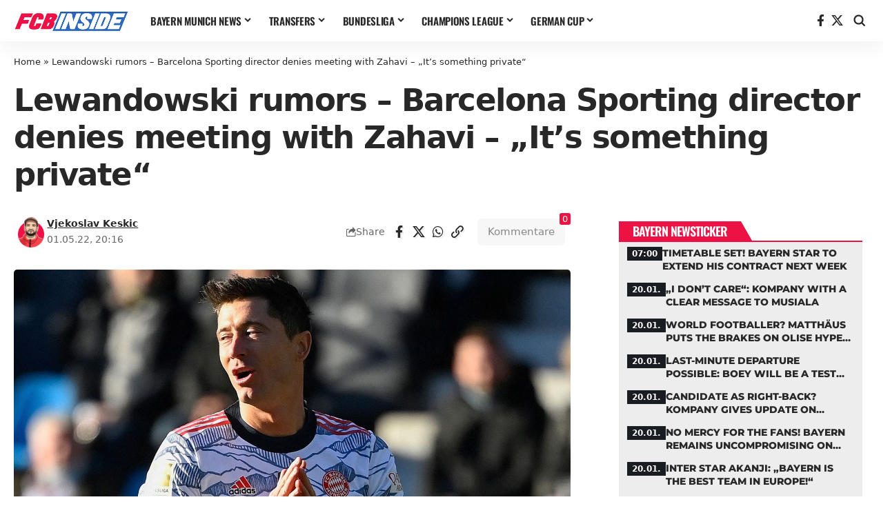

--- FILE ---
content_type: text/html; charset=UTF-8
request_url: https://fcbinside.com/2022/05/01/lewandowski-rumors-barcelona-sporting-director-denies-meeting-with-zahavi-its-something-private/
body_size: 103157
content:
<!DOCTYPE html>
<html lang="de">
<head>
    <meta charset="UTF-8" />
    <meta http-equiv="X-UA-Compatible" content="IE=edge" />
	<meta name="viewport" content="width=device-width, initial-scale=1.0" />
    <link rel="profile" href="https://gmpg.org/xfn/11" />
	<meta name='robots' content='index, follow, max-image-preview:large, max-snippet:-1, max-video-preview:-1' />
	<style>img:is([sizes="auto" i], [sizes^="auto," i]) { contain-intrinsic-size: 3000px 1500px }</style>
	
	<!-- This site is optimized with the Yoast SEO Premium plugin v26.3 (Yoast SEO v26.3) - https://yoast.com/wordpress/plugins/seo/ -->
	<title>Lewandowski rumors - Barcelona Sporting director denies meeting with Zahavi - &quot;It&#039;s something private&quot; - FCBinside - Latest Bayern Munich news</title>
	<link rel="canonical" href="https://fcbinside.com/2022/05/01/lewandowski-rumors-barcelona-sporting-director-denies-meeting-with-zahavi-its-something-private/" />
	<meta property="og:locale" content="de_DE" />
	<meta property="og:type" content="article" />
	<meta property="og:title" content="Lewandowski rumors - Barcelona Sporting director denies meeting with Zahavi - &quot;It&#039;s something private&quot;" />
	<meta property="og:description" content="In the past few days, reports have been circulating that Lewandowski agent Pini Zahavi is said to have met club representatives of FC Barcelona this week. Now Barça sports director Mateu Alemany has commented on this for the first time and denied the alleged negotiations. Rumors have circulated for weeks that FC Barcelona is actively [&hellip;]" />
	<meta property="og:url" content="https://fcbinside.com/2022/05/01/lewandowski-rumors-barcelona-sporting-director-denies-meeting-with-zahavi-its-something-private/" />
	<meta property="og:site_name" content="FCBinside - Latest Bayern Munich news" />
	<meta property="article:publisher" content="https://www.facebook.com/fcbinside/" />
	<meta property="article:published_time" content="2022-05-01T20:16:06+00:00" />
	<meta property="article:modified_time" content="2022-05-02T13:15:18+00:00" />
	<meta property="og:image" content="https://fcbinside.com/wp-content/uploads/2022/02/fbl-ger-bundesliga-bochum-bayern-munich-2.jpg" />
	<meta property="og:image:width" content="1500" />
	<meta property="og:image:height" content="1000" />
	<meta property="og:image:type" content="image/jpeg" />
	<meta name="author" content="Vjekoslav Keskic" />
	<meta name="twitter:card" content="summary_large_image" />
	<meta name="twitter:creator" content="@fcbinside_com" />
	<meta name="twitter:site" content="@fcbinside_com" />
	<meta name="twitter:label1" content="Verfasst von" />
	<meta name="twitter:data1" content="Vjekoslav Keskic" />
	<meta name="twitter:label2" content="Geschätzte Lesezeit" />
	<meta name="twitter:data2" content="1 Minute" />
	<script type="application/ld+json" class="yoast-schema-graph">{"@context":"https://schema.org","@graph":[{"@type":"Article","@id":"https://fcbinside.com/2022/05/01/lewandowski-rumors-barcelona-sporting-director-denies-meeting-with-zahavi-its-something-private/#article","isPartOf":{"@id":"https://fcbinside.com/2022/05/01/lewandowski-rumors-barcelona-sporting-director-denies-meeting-with-zahavi-its-something-private/"},"author":{"name":"Vjekoslav Keskic","@id":"https://fcbinside.com/#/schema/person/b8679cbbf65828226045e826104cbdd6"},"headline":"Lewandowski rumors &#8211; Barcelona Sporting director denies meeting with Zahavi &#8211; &#8222;It&#8217;s something private&#8220;","datePublished":"2022-05-01T20:16:06+00:00","dateModified":"2022-05-02T13:15:18+00:00","mainEntityOfPage":{"@id":"https://fcbinside.com/2022/05/01/lewandowski-rumors-barcelona-sporting-director-denies-meeting-with-zahavi-its-something-private/"},"wordCount":256,"commentCount":0,"publisher":{"@id":"https://fcbinside.com/#organization"},"image":{"@id":"https://fcbinside.com/2022/05/01/lewandowski-rumors-barcelona-sporting-director-denies-meeting-with-zahavi-its-something-private/#primaryimage"},"thumbnailUrl":"https://fcbinside.com/wp-content/uploads/2022/02/fbl-ger-bundesliga-bochum-bayern-munich-2.jpg","keywords":["FC Barcelona","FC Bayern München","Robert Lewandowski"],"articleSection":["Transfers"],"inLanguage":"de","potentialAction":[{"@type":"CommentAction","name":"Comment","target":["https://fcbinside.com/2022/05/01/lewandowski-rumors-barcelona-sporting-director-denies-meeting-with-zahavi-its-something-private/#respond"]}]},{"@type":"WebPage","@id":"https://fcbinside.com/2022/05/01/lewandowski-rumors-barcelona-sporting-director-denies-meeting-with-zahavi-its-something-private/","url":"https://fcbinside.com/2022/05/01/lewandowski-rumors-barcelona-sporting-director-denies-meeting-with-zahavi-its-something-private/","name":"Lewandowski rumors - Barcelona Sporting director denies meeting with Zahavi - \"It's something private\" - FCBinside - Latest Bayern Munich news","isPartOf":{"@id":"https://fcbinside.com/#website"},"primaryImageOfPage":{"@id":"https://fcbinside.com/2022/05/01/lewandowski-rumors-barcelona-sporting-director-denies-meeting-with-zahavi-its-something-private/#primaryimage"},"image":{"@id":"https://fcbinside.com/2022/05/01/lewandowski-rumors-barcelona-sporting-director-denies-meeting-with-zahavi-its-something-private/#primaryimage"},"thumbnailUrl":"https://fcbinside.com/wp-content/uploads/2022/02/fbl-ger-bundesliga-bochum-bayern-munich-2.jpg","datePublished":"2022-05-01T20:16:06+00:00","dateModified":"2022-05-02T13:15:18+00:00","breadcrumb":{"@id":"https://fcbinside.com/2022/05/01/lewandowski-rumors-barcelona-sporting-director-denies-meeting-with-zahavi-its-something-private/#breadcrumb"},"inLanguage":"de","potentialAction":[{"@type":"ReadAction","target":["https://fcbinside.com/2022/05/01/lewandowski-rumors-barcelona-sporting-director-denies-meeting-with-zahavi-its-something-private/"]}]},{"@type":"ImageObject","inLanguage":"de","@id":"https://fcbinside.com/2022/05/01/lewandowski-rumors-barcelona-sporting-director-denies-meeting-with-zahavi-its-something-private/#primaryimage","url":"https://fcbinside.com/wp-content/uploads/2022/02/fbl-ger-bundesliga-bochum-bayern-munich-2.jpg","contentUrl":"https://fcbinside.com/wp-content/uploads/2022/02/fbl-ger-bundesliga-bochum-bayern-munich-2.jpg","width":1500,"height":1000,"caption":"Photo: Getty Images"},{"@type":"BreadcrumbList","@id":"https://fcbinside.com/2022/05/01/lewandowski-rumors-barcelona-sporting-director-denies-meeting-with-zahavi-its-something-private/#breadcrumb","itemListElement":[{"@type":"ListItem","position":1,"name":"Home","item":"https://fcbinside.com/"},{"@type":"ListItem","position":2,"name":"Lewandowski rumors &#8211; Barcelona Sporting director denies meeting with Zahavi &#8211; &#8222;It&#8217;s something private&#8220;"}]},{"@type":"WebSite","@id":"https://fcbinside.com/#website","url":"https://fcbinside.com/","name":"FCBinside - Latest Bayern Munich news","description":"News, stories &amp; co. about FC Bayern","publisher":{"@id":"https://fcbinside.com/#organization"},"potentialAction":[{"@type":"SearchAction","target":{"@type":"EntryPoint","urlTemplate":"https://fcbinside.com/?s={search_term_string}"},"query-input":{"@type":"PropertyValueSpecification","valueRequired":true,"valueName":"search_term_string"}}],"inLanguage":"de"},{"@type":"Organization","@id":"https://fcbinside.com/#organization","name":"FCBinside - Latest Bayern Munich news","url":"https://fcbinside.com/","logo":{"@type":"ImageObject","inLanguage":"de","@id":"https://fcbinside.com/#/schema/logo/image/","url":"https://fcbinside.com/wp-content/uploads/2025/10/cropped-fcbinside-quadrat-logo.png","contentUrl":"https://fcbinside.com/wp-content/uploads/2025/10/cropped-fcbinside-quadrat-logo.png","width":512,"height":512,"caption":"FCBinside - Latest Bayern Munich news"},"image":{"@id":"https://fcbinside.com/#/schema/logo/image/"},"sameAs":["https://www.facebook.com/fcbinside/","https://x.com/fcbinside_com"]},{"@type":"Person","@id":"https://fcbinside.com/#/schema/person/b8679cbbf65828226045e826104cbdd6","name":"Vjekoslav Keskic","image":{"@type":"ImageObject","inLanguage":"de","@id":"https://fcbinside.com/#/schema/person/image/","url":"https://secure.gravatar.com/avatar/29ca97ea6947d81682bb93b30520224f756eab3c12fabb5f3a3b854b8111f678?s=96&d=mm&r=g","contentUrl":"https://secure.gravatar.com/avatar/29ca97ea6947d81682bb93b30520224f756eab3c12fabb5f3a3b854b8111f678?s=96&d=mm&r=g","caption":"Vjekoslav Keskic"},"description":"Vjeko founded FCBinside in the summer of 2019. However, his passion for FC Bayern has been around since the early 1990s. While he was still an active soccer player in his youth, he has now been writing regularly about the most beautiful trivial thing in the world for more than 15 years.","url":"https://fcbinside.com/author/keskic/"}]}</script>
	<!-- / Yoast SEO Premium plugin. -->


<link rel="alternate" type="application/rss+xml" title="FCBinside - Latest Bayern Munich news &raquo; Feed" href="https://fcbinside.com/feed/" />
<link rel="alternate" type="application/rss+xml" title="FCBinside - Latest Bayern Munich news &raquo; Kommentar-Feed" href="https://fcbinside.com/comments/feed/" />
<link rel="alternate" type="application/rss+xml" title="FCBinside - Latest Bayern Munich news &raquo; Lewandowski rumors &#8211; Barcelona Sporting director denies meeting with Zahavi &#8211; &#8222;It&#8217;s something private&#8220;-Kommentar-Feed" href="https://fcbinside.com/2022/05/01/lewandowski-rumors-barcelona-sporting-director-denies-meeting-with-zahavi-its-something-private/feed/" />
			<link rel="pingback" href="https://fcbinside.com/xmlrpc.php" />
		<script>
window._wpemojiSettings = {"baseUrl":"https:\/\/s.w.org\/images\/core\/emoji\/16.0.1\/72x72\/","ext":".png","svgUrl":"https:\/\/s.w.org\/images\/core\/emoji\/16.0.1\/svg\/","svgExt":".svg","source":{"concatemoji":"https:\/\/fcbinside.com\/wp-includes\/js\/wp-emoji-release.min.js?ver=6.8.3"}};
/*! This file is auto-generated */
!function(s,n){var o,i,e;function c(e){try{var t={supportTests:e,timestamp:(new Date).valueOf()};sessionStorage.setItem(o,JSON.stringify(t))}catch(e){}}function p(e,t,n){e.clearRect(0,0,e.canvas.width,e.canvas.height),e.fillText(t,0,0);var t=new Uint32Array(e.getImageData(0,0,e.canvas.width,e.canvas.height).data),a=(e.clearRect(0,0,e.canvas.width,e.canvas.height),e.fillText(n,0,0),new Uint32Array(e.getImageData(0,0,e.canvas.width,e.canvas.height).data));return t.every(function(e,t){return e===a[t]})}function u(e,t){e.clearRect(0,0,e.canvas.width,e.canvas.height),e.fillText(t,0,0);for(var n=e.getImageData(16,16,1,1),a=0;a<n.data.length;a++)if(0!==n.data[a])return!1;return!0}function f(e,t,n,a){switch(t){case"flag":return n(e,"\ud83c\udff3\ufe0f\u200d\u26a7\ufe0f","\ud83c\udff3\ufe0f\u200b\u26a7\ufe0f")?!1:!n(e,"\ud83c\udde8\ud83c\uddf6","\ud83c\udde8\u200b\ud83c\uddf6")&&!n(e,"\ud83c\udff4\udb40\udc67\udb40\udc62\udb40\udc65\udb40\udc6e\udb40\udc67\udb40\udc7f","\ud83c\udff4\u200b\udb40\udc67\u200b\udb40\udc62\u200b\udb40\udc65\u200b\udb40\udc6e\u200b\udb40\udc67\u200b\udb40\udc7f");case"emoji":return!a(e,"\ud83e\udedf")}return!1}function g(e,t,n,a){var r="undefined"!=typeof WorkerGlobalScope&&self instanceof WorkerGlobalScope?new OffscreenCanvas(300,150):s.createElement("canvas"),o=r.getContext("2d",{willReadFrequently:!0}),i=(o.textBaseline="top",o.font="600 32px Arial",{});return e.forEach(function(e){i[e]=t(o,e,n,a)}),i}function t(e){var t=s.createElement("script");t.src=e,t.defer=!0,s.head.appendChild(t)}"undefined"!=typeof Promise&&(o="wpEmojiSettingsSupports",i=["flag","emoji"],n.supports={everything:!0,everythingExceptFlag:!0},e=new Promise(function(e){s.addEventListener("DOMContentLoaded",e,{once:!0})}),new Promise(function(t){var n=function(){try{var e=JSON.parse(sessionStorage.getItem(o));if("object"==typeof e&&"number"==typeof e.timestamp&&(new Date).valueOf()<e.timestamp+604800&&"object"==typeof e.supportTests)return e.supportTests}catch(e){}return null}();if(!n){if("undefined"!=typeof Worker&&"undefined"!=typeof OffscreenCanvas&&"undefined"!=typeof URL&&URL.createObjectURL&&"undefined"!=typeof Blob)try{var e="postMessage("+g.toString()+"("+[JSON.stringify(i),f.toString(),p.toString(),u.toString()].join(",")+"));",a=new Blob([e],{type:"text/javascript"}),r=new Worker(URL.createObjectURL(a),{name:"wpTestEmojiSupports"});return void(r.onmessage=function(e){c(n=e.data),r.terminate(),t(n)})}catch(e){}c(n=g(i,f,p,u))}t(n)}).then(function(e){for(var t in e)n.supports[t]=e[t],n.supports.everything=n.supports.everything&&n.supports[t],"flag"!==t&&(n.supports.everythingExceptFlag=n.supports.everythingExceptFlag&&n.supports[t]);n.supports.everythingExceptFlag=n.supports.everythingExceptFlag&&!n.supports.flag,n.DOMReady=!1,n.readyCallback=function(){n.DOMReady=!0}}).then(function(){return e}).then(function(){var e;n.supports.everything||(n.readyCallback(),(e=n.source||{}).concatemoji?t(e.concatemoji):e.wpemoji&&e.twemoji&&(t(e.twemoji),t(e.wpemoji)))}))}((window,document),window._wpemojiSettings);
</script>
<style id='wp-emoji-styles-inline-css'>

	img.wp-smiley, img.emoji {
		display: inline !important;
		border: none !important;
		box-shadow: none !important;
		height: 1em !important;
		width: 1em !important;
		margin: 0 0.07em !important;
		vertical-align: -0.1em !important;
		background: none !important;
		padding: 0 !important;
	}
</style>
<link rel='stylesheet' id='wp-block-library-css' href='https://fcbinside.com/wp-includes/css/dist/block-library/style.min.css?ver=6.8.3' media='all' />
<style id='classic-theme-styles-inline-css'>
/*! This file is auto-generated */
.wp-block-button__link{color:#fff;background-color:#32373c;border-radius:9999px;box-shadow:none;text-decoration:none;padding:calc(.667em + 2px) calc(1.333em + 2px);font-size:1.125em}.wp-block-file__button{background:#32373c;color:#fff;text-decoration:none}
</style>
<link rel='stylesheet' id='foxiz-elements-css' href='https://fcbinside.com/wp-content/plugins/foxiz-core/lib/foxiz-elements/public/style.css?ver=3.1' media='all' />
<style id='global-styles-inline-css'>
:root{--wp--preset--aspect-ratio--square: 1;--wp--preset--aspect-ratio--4-3: 4/3;--wp--preset--aspect-ratio--3-4: 3/4;--wp--preset--aspect-ratio--3-2: 3/2;--wp--preset--aspect-ratio--2-3: 2/3;--wp--preset--aspect-ratio--16-9: 16/9;--wp--preset--aspect-ratio--9-16: 9/16;--wp--preset--color--black: #000000;--wp--preset--color--cyan-bluish-gray: #abb8c3;--wp--preset--color--white: #ffffff;--wp--preset--color--pale-pink: #f78da7;--wp--preset--color--vivid-red: #cf2e2e;--wp--preset--color--luminous-vivid-orange: #ff6900;--wp--preset--color--luminous-vivid-amber: #fcb900;--wp--preset--color--light-green-cyan: #7bdcb5;--wp--preset--color--vivid-green-cyan: #00d084;--wp--preset--color--pale-cyan-blue: #8ed1fc;--wp--preset--color--vivid-cyan-blue: #0693e3;--wp--preset--color--vivid-purple: #9b51e0;--wp--preset--gradient--vivid-cyan-blue-to-vivid-purple: linear-gradient(135deg,rgba(6,147,227,1) 0%,rgb(155,81,224) 100%);--wp--preset--gradient--light-green-cyan-to-vivid-green-cyan: linear-gradient(135deg,rgb(122,220,180) 0%,rgb(0,208,130) 100%);--wp--preset--gradient--luminous-vivid-amber-to-luminous-vivid-orange: linear-gradient(135deg,rgba(252,185,0,1) 0%,rgba(255,105,0,1) 100%);--wp--preset--gradient--luminous-vivid-orange-to-vivid-red: linear-gradient(135deg,rgba(255,105,0,1) 0%,rgb(207,46,46) 100%);--wp--preset--gradient--very-light-gray-to-cyan-bluish-gray: linear-gradient(135deg,rgb(238,238,238) 0%,rgb(169,184,195) 100%);--wp--preset--gradient--cool-to-warm-spectrum: linear-gradient(135deg,rgb(74,234,220) 0%,rgb(151,120,209) 20%,rgb(207,42,186) 40%,rgb(238,44,130) 60%,rgb(251,105,98) 80%,rgb(254,248,76) 100%);--wp--preset--gradient--blush-light-purple: linear-gradient(135deg,rgb(255,206,236) 0%,rgb(152,150,240) 100%);--wp--preset--gradient--blush-bordeaux: linear-gradient(135deg,rgb(254,205,165) 0%,rgb(254,45,45) 50%,rgb(107,0,62) 100%);--wp--preset--gradient--luminous-dusk: linear-gradient(135deg,rgb(255,203,112) 0%,rgb(199,81,192) 50%,rgb(65,88,208) 100%);--wp--preset--gradient--pale-ocean: linear-gradient(135deg,rgb(255,245,203) 0%,rgb(182,227,212) 50%,rgb(51,167,181) 100%);--wp--preset--gradient--electric-grass: linear-gradient(135deg,rgb(202,248,128) 0%,rgb(113,206,126) 100%);--wp--preset--gradient--midnight: linear-gradient(135deg,rgb(2,3,129) 0%,rgb(40,116,252) 100%);--wp--preset--font-size--small: 13px;--wp--preset--font-size--medium: 20px;--wp--preset--font-size--large: 36px;--wp--preset--font-size--x-large: 42px;--wp--preset--spacing--20: 0.44rem;--wp--preset--spacing--30: 0.67rem;--wp--preset--spacing--40: 1rem;--wp--preset--spacing--50: 1.5rem;--wp--preset--spacing--60: 2.25rem;--wp--preset--spacing--70: 3.38rem;--wp--preset--spacing--80: 5.06rem;--wp--preset--shadow--natural: 6px 6px 9px rgba(0, 0, 0, 0.2);--wp--preset--shadow--deep: 12px 12px 50px rgba(0, 0, 0, 0.4);--wp--preset--shadow--sharp: 6px 6px 0px rgba(0, 0, 0, 0.2);--wp--preset--shadow--outlined: 6px 6px 0px -3px rgba(255, 255, 255, 1), 6px 6px rgba(0, 0, 0, 1);--wp--preset--shadow--crisp: 6px 6px 0px rgba(0, 0, 0, 1);}:where(.is-layout-flex){gap: 0.5em;}:where(.is-layout-grid){gap: 0.5em;}body .is-layout-flex{display: flex;}.is-layout-flex{flex-wrap: wrap;align-items: center;}.is-layout-flex > :is(*, div){margin: 0;}body .is-layout-grid{display: grid;}.is-layout-grid > :is(*, div){margin: 0;}:where(.wp-block-columns.is-layout-flex){gap: 2em;}:where(.wp-block-columns.is-layout-grid){gap: 2em;}:where(.wp-block-post-template.is-layout-flex){gap: 1.25em;}:where(.wp-block-post-template.is-layout-grid){gap: 1.25em;}.has-black-color{color: var(--wp--preset--color--black) !important;}.has-cyan-bluish-gray-color{color: var(--wp--preset--color--cyan-bluish-gray) !important;}.has-white-color{color: var(--wp--preset--color--white) !important;}.has-pale-pink-color{color: var(--wp--preset--color--pale-pink) !important;}.has-vivid-red-color{color: var(--wp--preset--color--vivid-red) !important;}.has-luminous-vivid-orange-color{color: var(--wp--preset--color--luminous-vivid-orange) !important;}.has-luminous-vivid-amber-color{color: var(--wp--preset--color--luminous-vivid-amber) !important;}.has-light-green-cyan-color{color: var(--wp--preset--color--light-green-cyan) !important;}.has-vivid-green-cyan-color{color: var(--wp--preset--color--vivid-green-cyan) !important;}.has-pale-cyan-blue-color{color: var(--wp--preset--color--pale-cyan-blue) !important;}.has-vivid-cyan-blue-color{color: var(--wp--preset--color--vivid-cyan-blue) !important;}.has-vivid-purple-color{color: var(--wp--preset--color--vivid-purple) !important;}.has-black-background-color{background-color: var(--wp--preset--color--black) !important;}.has-cyan-bluish-gray-background-color{background-color: var(--wp--preset--color--cyan-bluish-gray) !important;}.has-white-background-color{background-color: var(--wp--preset--color--white) !important;}.has-pale-pink-background-color{background-color: var(--wp--preset--color--pale-pink) !important;}.has-vivid-red-background-color{background-color: var(--wp--preset--color--vivid-red) !important;}.has-luminous-vivid-orange-background-color{background-color: var(--wp--preset--color--luminous-vivid-orange) !important;}.has-luminous-vivid-amber-background-color{background-color: var(--wp--preset--color--luminous-vivid-amber) !important;}.has-light-green-cyan-background-color{background-color: var(--wp--preset--color--light-green-cyan) !important;}.has-vivid-green-cyan-background-color{background-color: var(--wp--preset--color--vivid-green-cyan) !important;}.has-pale-cyan-blue-background-color{background-color: var(--wp--preset--color--pale-cyan-blue) !important;}.has-vivid-cyan-blue-background-color{background-color: var(--wp--preset--color--vivid-cyan-blue) !important;}.has-vivid-purple-background-color{background-color: var(--wp--preset--color--vivid-purple) !important;}.has-black-border-color{border-color: var(--wp--preset--color--black) !important;}.has-cyan-bluish-gray-border-color{border-color: var(--wp--preset--color--cyan-bluish-gray) !important;}.has-white-border-color{border-color: var(--wp--preset--color--white) !important;}.has-pale-pink-border-color{border-color: var(--wp--preset--color--pale-pink) !important;}.has-vivid-red-border-color{border-color: var(--wp--preset--color--vivid-red) !important;}.has-luminous-vivid-orange-border-color{border-color: var(--wp--preset--color--luminous-vivid-orange) !important;}.has-luminous-vivid-amber-border-color{border-color: var(--wp--preset--color--luminous-vivid-amber) !important;}.has-light-green-cyan-border-color{border-color: var(--wp--preset--color--light-green-cyan) !important;}.has-vivid-green-cyan-border-color{border-color: var(--wp--preset--color--vivid-green-cyan) !important;}.has-pale-cyan-blue-border-color{border-color: var(--wp--preset--color--pale-cyan-blue) !important;}.has-vivid-cyan-blue-border-color{border-color: var(--wp--preset--color--vivid-cyan-blue) !important;}.has-vivid-purple-border-color{border-color: var(--wp--preset--color--vivid-purple) !important;}.has-vivid-cyan-blue-to-vivid-purple-gradient-background{background: var(--wp--preset--gradient--vivid-cyan-blue-to-vivid-purple) !important;}.has-light-green-cyan-to-vivid-green-cyan-gradient-background{background: var(--wp--preset--gradient--light-green-cyan-to-vivid-green-cyan) !important;}.has-luminous-vivid-amber-to-luminous-vivid-orange-gradient-background{background: var(--wp--preset--gradient--luminous-vivid-amber-to-luminous-vivid-orange) !important;}.has-luminous-vivid-orange-to-vivid-red-gradient-background{background: var(--wp--preset--gradient--luminous-vivid-orange-to-vivid-red) !important;}.has-very-light-gray-to-cyan-bluish-gray-gradient-background{background: var(--wp--preset--gradient--very-light-gray-to-cyan-bluish-gray) !important;}.has-cool-to-warm-spectrum-gradient-background{background: var(--wp--preset--gradient--cool-to-warm-spectrum) !important;}.has-blush-light-purple-gradient-background{background: var(--wp--preset--gradient--blush-light-purple) !important;}.has-blush-bordeaux-gradient-background{background: var(--wp--preset--gradient--blush-bordeaux) !important;}.has-luminous-dusk-gradient-background{background: var(--wp--preset--gradient--luminous-dusk) !important;}.has-pale-ocean-gradient-background{background: var(--wp--preset--gradient--pale-ocean) !important;}.has-electric-grass-gradient-background{background: var(--wp--preset--gradient--electric-grass) !important;}.has-midnight-gradient-background{background: var(--wp--preset--gradient--midnight) !important;}.has-small-font-size{font-size: var(--wp--preset--font-size--small) !important;}.has-medium-font-size{font-size: var(--wp--preset--font-size--medium) !important;}.has-large-font-size{font-size: var(--wp--preset--font-size--large) !important;}.has-x-large-font-size{font-size: var(--wp--preset--font-size--x-large) !important;}
:where(.wp-block-post-template.is-layout-flex){gap: 1.25em;}:where(.wp-block-post-template.is-layout-grid){gap: 1.25em;}
:where(.wp-block-columns.is-layout-flex){gap: 2em;}:where(.wp-block-columns.is-layout-grid){gap: 2em;}
:root :where(.wp-block-pullquote){font-size: 1.5em;line-height: 1.6;}
</style>
<link rel='stylesheet' id='elementor-frontend-css' href='https://fcbinside.com/wp-content/plugins/elementor/assets/css/frontend.min.css?ver=3.32.5' media='all' />
<link rel='stylesheet' id='elementor-post-1405907-css' href='https://fcbinside.com/wp-content/uploads/elementor/css/post-1405907.css?ver=1768969694' media='all' />
<link rel='stylesheet' id='elementor-post-1384610-css' href='https://fcbinside.com/wp-content/uploads/elementor/css/post-1384610.css?ver=1768969694' media='all' />
<link rel='stylesheet' id='elementor-post-1384609-css' href='https://fcbinside.com/wp-content/uploads/elementor/css/post-1384609.css?ver=1768969694' media='all' />
<link rel='stylesheet' id='foxiz-main-css' href='https://fcbinside.com/wp-content/themes/foxiz/assets/css/main.css?ver=2.6.9' media='all' />
<style id='foxiz-main-inline-css'>
:root {--body-family:system-ui, -apple-system, BlinkMacSystemFont, "Segoe UI", Roboto, Oxygen, Ubuntu, Cantarell, "Fira Sans", "Droid Sans", "Helvetica Neue", sans-serif;--body-fsize:17px;--h1-family:Montserrat, Arial, Helvetica, sans-serif;--h1-fweight:400;--h1-fspace:-1.5px;--h2-family:system-ui, -apple-system, BlinkMacSystemFont, "Segoe UI", Roboto, Oxygen, Ubuntu, Cantarell, "Fira Sans", "Droid Sans", "Helvetica Neue", sans-serif;--h2-fweight:800;--h2-fspace:-1px;--h3-family:system-ui, -apple-system, BlinkMacSystemFont, "Segoe UI", Roboto, Oxygen, Ubuntu, Cantarell, "Fira Sans", "Droid Sans", "Helvetica Neue", sans-serif;--h3-fweight:800;--h3-fspace:-.075px;--h4-family:system-ui, -apple-system, BlinkMacSystemFont, "Segoe UI", Roboto, Oxygen, Ubuntu, Cantarell, "Fira Sans", "Droid Sans", "Helvetica Neue", sans-serif;--h4-fweight:800;--h4-fspace:-.5px;--h5-family:system-ui, -apple-system, BlinkMacSystemFont, "Segoe UI", Roboto, Oxygen, Ubuntu, Cantarell, "Fira Sans", "Droid Sans", "Helvetica Neue", sans-serif;--h5-fweight:800;--h6-family:system-ui, -apple-system, BlinkMacSystemFont, "Segoe UI", Roboto, Oxygen, Ubuntu, Cantarell, "Fira Sans", "Droid Sans", "Helvetica Neue", sans-serif;--h6-fweight:800;--cat-family:Oswald, Arial, Helvetica, sans-serif;--cat-fweight:600;--cat-transform:uppercase;--cat-fsize:12px;--cat-fspace:-0.02500em;--meta-family:system-ui, -apple-system, BlinkMacSystemFont, "Segoe UI", Roboto, Oxygen, Ubuntu, Cantarell, "Fira Sans", "Droid Sans", "Helvetica Neue", sans-serif;--meta-fweight:400;--meta-fsize:12px;--meta-b-family:system-ui, -apple-system, BlinkMacSystemFont, "Segoe UI", Roboto, Oxygen, Ubuntu, Cantarell, "Fira Sans", "Droid Sans", "Helvetica Neue", sans-serif;--input-family:Oswald;--input-fweight:600;--btn-family:Oswald;--btn-fweight:600;--menu-family:Oswald, Arial, Helvetica, sans-serif;--menu-fweight:600;--menu-transform:uppercase;--menu-fsize:15px;--submenu-family:system-ui, -apple-system, BlinkMacSystemFont, "Segoe UI", Roboto, Oxygen, Ubuntu, Cantarell, "Fira Sans", "Droid Sans", "Helvetica Neue", sans-serif;--submenu-fweight:600;--headline-family:system-ui, -apple-system, BlinkMacSystemFont, "Segoe UI", Roboto, Oxygen, Ubuntu, Cantarell, "Fira Sans", "Droid Sans", "Helvetica Neue", sans-serif;--headline-fweight:800;--tagline-family:system-ui, -apple-system, BlinkMacSystemFont, "Segoe UI", Roboto, Oxygen, Ubuntu, Cantarell, "Fira Sans", "Droid Sans", "Helvetica Neue", sans-serif;--tagline-fweight:600;--heading-family:system-ui, -apple-system, BlinkMacSystemFont, "Segoe UI", Roboto, Oxygen, Ubuntu, Cantarell, "Fira Sans", "Droid Sans", "Helvetica Neue", sans-serif;--heading-fweight:600;--heading-transform:uppercase;--heading-fsize:18px;--heading-fspace:-0.05556em;--bcrumb-family:system-ui, -apple-system, BlinkMacSystemFont, "Segoe UI", Roboto, Oxygen, Ubuntu, Cantarell, "Fira Sans", "Droid Sans", "Helvetica Neue", sans-serif;--bcrumb-fweight:400;}:root {--g-color :#ec1344;--g-color-90 :#ec1344e6;--hyperlink-color :#ed1248;}.is-hd-1, .is-hd-2, .is-hd-3 {--hd-logo-height :32px;}[data-theme="dark"].is-hd-4 {--nav-bg: #191c20;--nav-bg-from: #191c20;--nav-bg-to: #191c20;--nav-bg-glass: #191c2011;--nav-bg-glass-from: #191c2011;--nav-bg-glass-to: #191c2011;}[data-theme="dark"].is-hd-5, [data-theme="dark"].is-hd-5:not(.sticky-on) {--nav-bg: #191c20;--nav-bg-from: #191c20;--nav-bg-to: #191c20;--nav-bg-glass: #191c2011;--nav-bg-glass-from: #191c2011;--nav-bg-glass-to: #191c2011;}body.search .blog-content .p-featured {padding-bottom : 100%;}body.category .blog-content {--heading-size-desktop : 8px;}:root {--topad-spacing :15px;--hyperlink-color :#ed1248;--mbnav-height :42px;--mlogo-height :150px;--s-content-width : 1000px;--max-width-wo-sb : 840px;--s10-feat-ratio :45%;--s11-feat-ratio :45%;--login-popup-w : 350px;--caption-bdisplay : none;--list-style: disc; --list-position: outside; --list-spacing: 2.5rem; --child-list-style: circle;}.p-readmore { font-family:Oswald;font-weight:600;}.mobile-menu > li > a  { font-family:Oswald;font-weight:600;}.mobile-menu .sub-menu a, .logged-mobile-menu a { font-family:Oswald;font-weight:600;}.mobile-qview a { font-family:Oswald;font-weight:600;}.search-header:before { background-repeat : no-repeat;background-size : cover;background-attachment : scroll;background-position : center center;}[data-theme="dark"] .search-header:before { background-repeat : no-repeat;background-size : cover;background-attachment : scroll;background-position : center center;}#amp-mobile-version-switcher { display: none; }.search-icon-svg { -webkit-mask-image: url(https://fcbinside.com/wp-content/uploads/2025/11/search-icon.svg);mask-image: url(https://fcbinside.com/wp-content/uploads/2025/11/search-icon.svg); }.mobile-menu .sub-menu > * {flex: 0 0 100%}.single-page { --rb-small-width : 1100px; }.search-icon-svg, .rbi-search.wnav-icon { font-size: 18px;}@media (max-width: 767px) { .search-icon-svg, .rbi-search.wnav-icon { font-size: 15.3px;} }
.qa-dropdown-list {}.qa-dropdown-list a {color : #000000;}
</style>
<link rel='stylesheet' id='foxiz-print-css' href='https://fcbinside.com/wp-content/themes/foxiz/assets/css/print.css?ver=2.6.9' media='all' />
<link rel='stylesheet' id='foxiz-style-css' href='https://fcbinside.com/wp-content/themes/foxiz-child/style.css?ver=2.6.9' media='all' />




<script src="https://fcbinside.com/wp-includes/js/jquery/jquery.min.js?ver=3.7.1" id="jquery-core-js"></script>
<script src="https://fcbinside.com/wp-includes/js/jquery/jquery-migrate.min.js?ver=3.4.1" id="jquery-migrate-js"></script>
<link rel="preload" href="https://fcbinside.com/wp-content/themes/foxiz/assets/fonts/icons.woff2?ver=2.5.0" as="font" type="font/woff2" crossorigin="anonymous"> <link rel="https://api.w.org/" href="https://fcbinside.com/wp-json/" /><link rel="alternate" title="JSON" type="application/json" href="https://fcbinside.com/wp-json/wp/v2/posts/53779" /><link rel="EditURI" type="application/rsd+xml" title="RSD" href="https://fcbinside.com/xmlrpc.php?rsd" />
<meta name="generator" content="WordPress 6.8.3" />
<link rel='shortlink' href='https://fcbinside.com/?p=53779' />
<link rel="alternate" title="oEmbed (JSON)" type="application/json+oembed" href="https://fcbinside.com/wp-json/oembed/1.0/embed?url=https%3A%2F%2Ffcbinside.com%2F2022%2F05%2F01%2Flewandowski-rumors-barcelona-sporting-director-denies-meeting-with-zahavi-its-something-private%2F" />
<link rel="alternate" title="oEmbed (XML)" type="text/xml+oembed" href="https://fcbinside.com/wp-json/oembed/1.0/embed?url=https%3A%2F%2Ffcbinside.com%2F2022%2F05%2F01%2Flewandowski-rumors-barcelona-sporting-director-denies-meeting-with-zahavi-its-something-private%2F&#038;format=xml" />
<script defer data-domain="fcbinside.com" src="https://plausible.fcbinside.de/js/script.js"></script>
<script src="https://ua.realtimely.io/script.js"; data-site="FCBCOM" defer></script><meta name="generator" content="Elementor 3.32.5; features: e_font_icon_svg, additional_custom_breakpoints; settings: css_print_method-external, google_font-enabled, font_display-swap">
<!-- All in one Favicon 4.8 --><link rel="icon" href="https://fcbinside.com/wp-content/uploads/2022/02/logo-quadrat.png" type="image/png"/>
<script type="application/ld+json">{
    "@context": "https://schema.org",
    "@type": "WebSite",
    "@id": "https://fcbinside.com/#website",
    "url": "https://fcbinside.com/",
    "name": "FCBinside - Latest Bayern Munich news",
    "potentialAction": {
        "@type": "SearchAction",
        "target": "https://fcbinside.com/?s={search_term_string}",
        "query-input": "required name=search_term_string"
    }
}</script>
			<style>
				.e-con.e-parent:nth-of-type(n+4):not(.e-lazyloaded):not(.e-no-lazyload),
				.e-con.e-parent:nth-of-type(n+4):not(.e-lazyloaded):not(.e-no-lazyload) * {
					background-image: none !important;
				}
				@media screen and (max-height: 1024px) {
					.e-con.e-parent:nth-of-type(n+3):not(.e-lazyloaded):not(.e-no-lazyload),
					.e-con.e-parent:nth-of-type(n+3):not(.e-lazyloaded):not(.e-no-lazyload) * {
						background-image: none !important;
					}
				}
				@media screen and (max-height: 640px) {
					.e-con.e-parent:nth-of-type(n+2):not(.e-lazyloaded):not(.e-no-lazyload),
					.e-con.e-parent:nth-of-type(n+2):not(.e-lazyloaded):not(.e-no-lazyload) * {
						background-image: none !important;
					}
				}
			</style>
			<style id='local-fonts-uploader-inline'>
@font-face {
    font-family: 'Montserrat';
    font-weight: 400;
    font-style: normal;
    src: url('https://fcbinside.com/wp-content/uploads/2025/11/montserrat-v31-latin-800.woff2') format('woff2');
    font-display: swap;
}
@font-face {
    font-family: 'Montserrat';
    font-weight: 800;
    font-style: normal;
    src: url('https://fcbinside.com/wp-content/uploads/2025/11/montserrat-v31-latin-regular.woff2') format('woff2');
    font-display: swap;
}
@font-face {
    font-family: 'Oswald';
    font-weight: 600;
    font-style: normal;
    src: url('https://fcbinside.com/wp-content/uploads/2025/11/Oswald-VariableFont_wght.ttf') format('truetype');
    font-display: swap;
}

</style>
<link rel="icon" href="https://fcbinside.com/wp-content/uploads/2025/10/cropped-fcbinside-quadrat-logo-32x32.png" sizes="32x32" />
<link rel="icon" href="https://fcbinside.com/wp-content/uploads/2025/10/cropped-fcbinside-quadrat-logo-192x192.png" sizes="192x192" />
<link rel="apple-touch-icon" href="https://fcbinside.com/wp-content/uploads/2025/10/cropped-fcbinside-quadrat-logo-180x180.png" />
<meta name="msapplication-TileImage" content="https://fcbinside.com/wp-content/uploads/2025/10/cropped-fcbinside-quadrat-logo-270x270.png" />
</head>
<body class="wp-singular post-template-default single single-post postid-53779 single-format-standard wp-embed-responsive wp-theme-foxiz wp-child-theme-foxiz-child elementor-default elementor-kit-1405907 menu-ani-1 hover-ani-1 btn-ani-1 btn-transform-1 is-rm-1 lmeta-dot loader-1 dark-sw-1 mtax-1 toc-smooth is-hd-1 is-standard-1 " data-theme="default">
<div class="site-outer">
			<div id="site-header" class="header-wrap rb-section header-set-1 header-1 header-wrapper style-shadow has-quick-menu">
						<div id="navbar-outer" class="navbar-outer">
				<div id="sticky-holder" class="sticky-holder">
					<div class="navbar-wrap">
						<div class="rb-container edge-padding">
							<div class="navbar-inner">
								<div class="navbar-left">
											<div class="logo-wrap is-image-logo site-branding">
			<a href="https://fcbinside.com/" class="logo" title="FCBinside - Latest Bayern Munich news">
				<img fetchpriority="high" class="logo-default" data-mode="default" height="60" width="312" src="https://fcbinside.com/wp-content/uploads/2025/11/fcbinside-logo.png" alt="FCBinside - Latest Bayern Munich news" decoding="async" loading="eager" fetchpriority="high"><img fetchpriority="high" class="logo-dark" data-mode="dark" height="60" width="312" src="https://fcbinside.com/wp-content/uploads/2025/11/fcbinside-logo.png" alt="FCBinside - Latest Bayern Munich news" decoding="async" loading="eager" fetchpriority="high">			</a>
		</div>
				<nav id="site-navigation" class="main-menu-wrap" aria-label="main menu"><ul id="menu-primary" class="main-menu rb-menu large-menu" itemscope itemtype="https://www.schema.org/SiteNavigationElement"><li id="menu-item-9" class="menu-item menu-item-type-taxonomy menu-item-object-category menu-item-9 menu-item-has-children menu-has-child-mega is-child-wide"><a href="https://fcbinside.com/category/bayern-munich-news/"><span>Bayern Munich News</span></a><div class="mega-dropdown is-mega-category" ><div class="rb-container edge-padding"><div class="mega-dropdown-inner"><div class="mega-header mega-header-fw"><span class="h4">Bayern Munich News</span><a class="mega-link is-meta" href="https://fcbinside.com/category/bayern-munich-news/"><span>Show More</span><i class="rbi rbi-cright" aria-hidden="true"></i></a></div><div id="mega-listing-9" class="block-wrap block-small block-grid block-grid-small-1 rb-columns rb-col-5 is-gap-10 meta-s-default"><div class="block-inner">		<div class="p-wrap p-grid p-grid-small-1" data-pid="1412665">
				<div class="feat-holder">
						<div class="p-featured">
					<a class="p-flink" href="https://fcbinside.com/2026/01/21/timetable-set-bayern-star-to-extend-his-contract-next-week/" title="Timetable set! Bayern star to extend his contract next week">
			<img loading="lazy" width="330" height="220" src="https://fcbinside.com/wp-content/uploads/2025/12/fc-bayern-munchen-v-fc-st-pauli-bundesliga1-1-330x220.jpg" class="featured-img wp-post-image" alt="Max Eberl" loading="lazy" decoding="async" />		</a>
				</div>
	</div>
				<div class="p-content">
			<div class="entry-title h4">		<a class="p-url" href="https://fcbinside.com/2026/01/21/timetable-set-bayern-star-to-extend-his-contract-next-week/" rel="bookmark">Timetable set! Bayern star to extend his contract next week</a></div>			<div class="p-meta">
				<div class="meta-inner is-meta">
							<div class="meta-el meta-update">
						<time class="updated" datetime="21.01.26, 07:02">21.01.26, 07:02</time>
		</div>
						</div>
							</div>
				</div>
				</div>
			<div class="p-wrap p-grid p-grid-small-1" data-pid="1412659">
				<div class="feat-holder">
						<div class="p-featured">
					<a class="p-flink" href="https://fcbinside.com/2026/01/20/i-dont-care-kompany-with-a-clear-message-to-musiala/" title="&#8222;I don&#8217;t care&#8220;: Kompany with a clear message to Musiala">
			<img loading="lazy" width="330" height="220" src="https://fcbinside.com/wp-content/uploads/2026/01/imago1071356419-330x220.jpg" class="featured-img wp-post-image" alt="Jamal Musiala" loading="lazy" decoding="async" />		</a>
				</div>
	</div>
				<div class="p-content">
			<div class="entry-title h4">		<a class="p-url" href="https://fcbinside.com/2026/01/20/i-dont-care-kompany-with-a-clear-message-to-musiala/" rel="bookmark">&#8222;I don&#8217;t care&#8220;: Kompany with a clear message to Musiala</a></div>			<div class="p-meta">
				<div class="meta-inner is-meta">
							<div class="meta-el meta-update">
						<time class="updated" datetime="20.01.26, 20:02">20.01.26, 20:02</time>
		</div>
						</div>
							</div>
				</div>
				</div>
			<div class="p-wrap p-grid p-grid-small-1" data-pid="1412656">
				<div class="feat-holder">
						<div class="p-featured">
					<a class="p-flink" href="https://fcbinside.com/2026/01/20/world-footballer-matthaeus-puts-the-brakes-on-olise-hype-at-fc-bayern/" title="World footballer? Matthäus puts the brakes on Olise hype at FC Bayern">
			<img loading="lazy" width="330" height="220" src="https://fcbinside.com/wp-content/uploads/2026/01/imago1071347332-330x220.jpg" class="featured-img wp-post-image" alt="Michael Olise" loading="lazy" decoding="async" />		</a>
				</div>
	</div>
				<div class="p-content">
			<div class="entry-title h4">		<a class="p-url" href="https://fcbinside.com/2026/01/20/world-footballer-matthaeus-puts-the-brakes-on-olise-hype-at-fc-bayern/" rel="bookmark">World footballer? Matthäus puts the brakes on Olise hype at FC Bayern</a></div>			<div class="p-meta">
				<div class="meta-inner is-meta">
							<div class="meta-el meta-update">
						<time class="updated" datetime="20.01.26, 19:02">20.01.26, 19:02</time>
		</div>
						</div>
							</div>
				</div>
				</div>
			<div class="p-wrap p-grid p-grid-small-1" data-pid="1412653">
				<div class="feat-holder">
						<div class="p-featured">
					<a class="p-flink" href="https://fcbinside.com/2026/01/20/last-minute-departure-possible-boey-will-be-a-test-for-bayern/" title="Last-minute departure possible: Boey will be a test for Bayern">
			<img loading="lazy" width="330" height="220" src="https://fcbinside.com/wp-content/uploads/2026/01/imago1066587895-330x220.jpg" class="featured-img wp-post-image" alt="Sacha Boey" loading="lazy" decoding="async" />		</a>
				</div>
	</div>
				<div class="p-content">
			<div class="entry-title h4">		<a class="p-url" href="https://fcbinside.com/2026/01/20/last-minute-departure-possible-boey-will-be-a-test-for-bayern/" rel="bookmark">Last-minute departure possible: Boey will be a test for Bayern</a></div>			<div class="p-meta">
				<div class="meta-inner is-meta">
							<div class="meta-el meta-update">
						<time class="updated" datetime="20.01.26, 18:02">20.01.26, 18:02</time>
		</div>
						</div>
							</div>
				</div>
				</div>
			<div class="p-wrap p-grid p-grid-small-1" data-pid="1412647">
				<div class="feat-holder">
						<div class="p-featured">
					<a class="p-flink" href="https://fcbinside.com/2026/01/20/no-mercy-for-the-fans-bayern-remains-uncompromising-on-south-curve-ban/" title="No mercy for the fans! Bayern remains uncompromising on south curve ban">
			<img loading="lazy" width="330" height="220" src="https://fcbinside.com/wp-content/uploads/2026/01/imago1071148717-330x220.jpg" class="featured-img wp-post-image" alt="Bayern fans" loading="lazy" decoding="async" />		</a>
				</div>
	</div>
				<div class="p-content">
			<div class="entry-title h4">		<a class="p-url" href="https://fcbinside.com/2026/01/20/no-mercy-for-the-fans-bayern-remains-uncompromising-on-south-curve-ban/" rel="bookmark">No mercy for the fans! Bayern remains uncompromising on south curve ban</a></div>			<div class="p-meta">
				<div class="meta-inner is-meta">
							<div class="meta-el meta-update">
						<time class="updated" datetime="20.01.26, 17:02">20.01.26, 17:02</time>
		</div>
						</div>
							</div>
				</div>
				</div>
	</div></div></div></div></div></li>
<li id="menu-item-13" class="menu-item menu-item-type-taxonomy menu-item-object-category current-post-ancestor current-menu-parent current-post-parent menu-item-13 menu-item-has-children menu-has-child-mega is-child-wide"><a href="https://fcbinside.com/category/transfers/"><span>Transfers</span></a><div class="mega-dropdown is-mega-category" ><div class="rb-container edge-padding"><div class="mega-dropdown-inner"><div class="mega-header mega-header-fw"><span class="h4">Transfers</span><a class="mega-link is-meta" href="https://fcbinside.com/category/transfers/"><span>Show More</span><i class="rbi rbi-cright" aria-hidden="true"></i></a></div><div id="mega-listing-13" class="block-wrap block-small block-grid block-grid-small-1 rb-columns rb-col-5 is-gap-10 meta-s-default"><div class="block-inner">		<div class="p-wrap p-grid p-grid-small-1" data-pid="1412661">
				<div class="feat-holder">
						<div class="p-featured">
					<a class="p-flink" href="https://fcbinside.com/2026/01/20/jackson-returns-as-champion-but-time-is-running-out-for-him-at-bayern/" title="Jackson returns as champion &#8211; but time is running out for him at Bayern">
			<img loading="lazy" width="330" height="220" src="https://fcbinside.com/wp-content/uploads/2026/01/imago1069491520-330x220.jpg" class="featured-img wp-post-image" alt="Nicolas Jackson" loading="lazy" decoding="async" />		</a>
				</div>
	</div>
				<div class="p-content">
			<div class="entry-title h4">		<a class="p-url" href="https://fcbinside.com/2026/01/20/jackson-returns-as-champion-but-time-is-running-out-for-him-at-bayern/" rel="bookmark">Jackson returns as champion &#8211; but time is running out for him at Bayern</a></div>			<div class="p-meta">
				<div class="meta-inner is-meta">
							<div class="meta-el meta-update">
						<time class="updated" datetime="20.01.26, 21:02">20.01.26, 21:02</time>
		</div>
						</div>
							</div>
				</div>
				</div>
			<div class="p-wrap p-grid p-grid-small-1" data-pid="1412610">
				<div class="feat-holder">
						<div class="p-featured">
					<a class="p-flink" href="https://fcbinside.com/2026/01/20/plan-b-for-upamecano-will-kompany-lure-this-man-city-star-to-bayern/" title="Plan B for Upamecano: Will Kompany lure this Man City star to Bayern?">
			<img loading="lazy" width="330" height="220" src="https://fcbinside.com/wp-content/uploads/2026/01/imago1071244062-330x220.jpg" class="featured-img wp-post-image" alt="Vincent Kompany" loading="lazy" decoding="async" />		</a>
				</div>
	</div>
				<div class="p-content">
			<div class="entry-title h4">		<a class="p-url" href="https://fcbinside.com/2026/01/20/plan-b-for-upamecano-will-kompany-lure-this-man-city-star-to-bayern/" rel="bookmark">Plan B for Upamecano: Will Kompany lure this Man City star to Bayern?</a></div>			<div class="p-meta">
				<div class="meta-inner is-meta">
							<div class="meta-el meta-update">
						<time class="updated" datetime="20.01.26, 07:02">20.01.26, 07:02</time>
		</div>
						</div>
							</div>
				</div>
				</div>
			<div class="p-wrap p-grid p-grid-small-1" data-pid="1412601">
				<div class="feat-holder">
						<div class="p-featured">
					<a class="p-flink" href="https://fcbinside.com/2026/01/19/bayern-transfers-matthaeus-sees-mistake-with-kane/" title="Bayern transfers: Matthäus sees mistake with Kane">
			<img loading="lazy" width="330" height="220" src="https://fcbinside.com/wp-content/uploads/2025/12/kane-mainz-2-330x220.jpg" class="featured-img wp-post-image" alt="Harry Kane" loading="lazy" decoding="async" />		</a>
				</div>
	</div>
				<div class="p-content">
			<div class="entry-title h4">		<a class="p-url" href="https://fcbinside.com/2026/01/19/bayern-transfers-matthaeus-sees-mistake-with-kane/" rel="bookmark">Bayern transfers: Matthäus sees mistake with Kane</a></div>			<div class="p-meta">
				<div class="meta-inner is-meta">
							<div class="meta-el meta-update">
						<time class="updated" datetime="19.01.26, 19:02">19.01.26, 19:02</time>
		</div>
						</div>
							</div>
				</div>
				</div>
			<div class="p-wrap p-grid p-grid-small-1" data-pid="1412599">
				<div class="feat-holder">
						<div class="p-featured">
					<a class="p-flink" href="https://fcbinside.com/2026/01/19/schlotterbeck-as-upamecano-replacement-bayern-boss-takes-a-stand/" title="Schlotterbeck as Upamecano replacement? Bayern boss takes a stand">
			<img loading="lazy" width="330" height="220" src="https://fcbinside.com/wp-content/uploads/2025/12/schlotti-ak-330x220.jpg" class="featured-img wp-post-image" alt="Nico Schlotterbeck" loading="lazy" decoding="async" />		</a>
				</div>
	</div>
				<div class="p-content">
			<div class="entry-title h4">		<a class="p-url" href="https://fcbinside.com/2026/01/19/schlotterbeck-as-upamecano-replacement-bayern-boss-takes-a-stand/" rel="bookmark">Schlotterbeck as Upamecano replacement? Bayern boss takes a stand</a></div>			<div class="p-meta">
				<div class="meta-inner is-meta">
							<div class="meta-el meta-update">
						<time class="updated" datetime="19.01.26, 18:02">19.01.26, 18:02</time>
		</div>
						</div>
							</div>
				</div>
				</div>
			<div class="p-wrap p-grid p-grid-small-1" data-pid="1412574">
				<div class="feat-holder">
						<div class="p-featured">
					<a class="p-flink" href="https://fcbinside.com/2026/01/19/after-guehi-setback-bayern-set-their-sights-on-italy-star/" title="After Guehi setback: Bayern set their sights on Italy star">
			<img loading="lazy" width="330" height="220" src="https://fcbinside.com/wp-content/uploads/2025/12/eberl-smile-330x220.jpg" class="featured-img wp-post-image" alt="Max Eberl" loading="lazy" decoding="async" />		</a>
				</div>
	</div>
				<div class="p-content">
			<div class="entry-title h4">		<a class="p-url" href="https://fcbinside.com/2026/01/19/after-guehi-setback-bayern-set-their-sights-on-italy-star/" rel="bookmark">After Guehi setback: Bayern set their sights on Italy star</a></div>			<div class="p-meta">
				<div class="meta-inner is-meta">
							<div class="meta-el meta-update">
						<time class="updated" datetime="19.01.26, 12:02">19.01.26, 12:02</time>
		</div>
						</div>
							</div>
				</div>
				</div>
	</div></div></div></div></div></li>
<li id="menu-item-10" class="menu-item menu-item-type-taxonomy menu-item-object-category menu-item-10 menu-item-has-children menu-has-child-mega is-child-wide"><a href="https://fcbinside.com/category/bundesliga/"><span>Bundesliga</span></a><div class="mega-dropdown is-mega-category" ><div class="rb-container edge-padding"><div class="mega-dropdown-inner"><div class="mega-header mega-header-fw"><span class="h4">Bundesliga</span><a class="mega-link is-meta" href="https://fcbinside.com/category/bundesliga/"><span>Show More</span><i class="rbi rbi-cright" aria-hidden="true"></i></a></div><div id="mega-listing-10" class="block-wrap block-small block-grid block-grid-small-1 rb-columns rb-col-5 is-gap-10 meta-s-default"><div class="block-inner">		<div class="p-wrap p-grid p-grid-small-1" data-pid="1412511">
				<div class="feat-holder">
						<div class="p-featured">
					<a class="p-flink" href="https://fcbinside.com/2026/01/18/three-insights-after-leipzig-bayerns-right-side-was-the-achilles-heel/" title="Three insights after Leipzig: Bayern&#8217;s right side was the Achilles heel">
			<img loading="lazy" width="330" height="220" src="https://fcbinside.com/wp-content/uploads/2026/01/Tom-Bischof-7-330x220.jpg" class="featured-img wp-post-image" alt="Tom Bischof" loading="lazy" decoding="async" />		</a>
				</div>
	</div>
				<div class="p-content">
			<div class="entry-title h4">		<a class="p-url" href="https://fcbinside.com/2026/01/18/three-insights-after-leipzig-bayerns-right-side-was-the-achilles-heel/" rel="bookmark">Three insights after Leipzig: Bayern&#8217;s right side was the Achilles heel</a></div>			<div class="p-meta">
				<div class="meta-inner is-meta">
							<div class="meta-el meta-update">
						<time class="updated" datetime="18.01.26, 11:02">18.01.26, 11:02</time>
		</div>
						</div>
							</div>
				</div>
				</div>
			<div class="p-wrap p-grid p-grid-small-1" data-pid="1412504">
				<div class="feat-holder">
						<div class="p-featured">
					<a class="p-flink" href="https://fcbinside.com/2026/01/18/my-fault-kompany-is-self-critical-after-rb-game/" title="&#8222;My fault&#8220;: Kompany is self-critical after RB game">
			<img loading="lazy" width="330" height="220" src="https://fcbinside.com/wp-content/uploads/2026/01/rb-leipzig-v-fc-bayern-munchen-bundesliga-3-330x220.jpg" class="featured-img wp-post-image" alt="Vincent Kompany" loading="lazy" decoding="async" />		</a>
				</div>
	</div>
				<div class="p-content">
			<div class="entry-title h4">		<a class="p-url" href="https://fcbinside.com/2026/01/18/my-fault-kompany-is-self-critical-after-rb-game/" rel="bookmark">&#8222;My fault&#8220;: Kompany is self-critical after RB game</a></div>			<div class="p-meta">
				<div class="meta-inner is-meta">
							<div class="meta-el meta-update">
						<time class="updated" datetime="18.01.26, 10:02">18.01.26, 10:02</time>
		</div>
						</div>
							</div>
				</div>
				</div>
			<div class="p-wrap p-grid p-grid-small-1" data-pid="1412487">
				<div class="feat-holder">
						<div class="p-featured">
					<a class="p-flink" href="https://fcbinside.com/2026/01/17/bayern-individual-critique-joker-olise-simply-incredible-musiala-like-in-a-fairy-tale/" title="Bayern individual critique: Joker Olise simply incredible, Musiala like in a fairy tale">
			<img loading="lazy" width="330" height="220" src="https://fcbinside.com/wp-content/uploads/2026/01/Michael-Olise-71-330x220.jpg" class="featured-img wp-post-image" alt="Michael Olise" loading="lazy" decoding="async" />		</a>
				</div>
	</div>
				<div class="p-content">
			<div class="entry-title h4">		<a class="p-url" href="https://fcbinside.com/2026/01/17/bayern-individual-critique-joker-olise-simply-incredible-musiala-like-in-a-fairy-tale/" rel="bookmark">Bayern individual critique: Joker Olise simply incredible, Musiala like in a fairy tale</a></div>			<div class="p-meta">
				<div class="meta-inner is-meta">
							<div class="meta-el meta-update">
						<time class="updated" datetime="17.01.26, 21:06">17.01.26, 21:06</time>
		</div>
						</div>
							</div>
				</div>
				</div>
			<div class="p-wrap p-grid p-grid-small-1" data-pid="1412479">
				<div class="feat-holder">
						<div class="p-featured">
					<a class="p-flink" href="https://fcbinside.com/2026/01/17/after-a-weak-first-half-bayern-with-a-shooting-party-in-leipzig-too/" title="After a weak first half: Bayern with a shooting party in Leipzig too">
			<img loading="lazy" width="330" height="220" src="https://fcbinside.com/wp-content/uploads/2026/01/rb-leipzig-v-fc-bayern-munchen-bundesliga-5-330x220.jpg" class="featured-img wp-post-image" alt="Leipzig vs. Bayern" loading="lazy" decoding="async" />		</a>
				</div>
	</div>
				<div class="p-content">
			<div class="entry-title h4">		<a class="p-url" href="https://fcbinside.com/2026/01/17/after-a-weak-first-half-bayern-with-a-shooting-party-in-leipzig-too/" rel="bookmark">After a weak first half: Bayern with a shooting party in Leipzig too</a></div>			<div class="p-meta">
				<div class="meta-inner is-meta">
							<div class="meta-el meta-update">
						<time class="updated" datetime="17.01.26, 20:30">17.01.26, 20:30</time>
		</div>
						</div>
							</div>
				</div>
				</div>
			<div class="p-wrap p-grid p-grid-small-1" data-pid="1412466">
				<div class="feat-holder">
						<div class="p-featured">
					<a class="p-flink" href="https://fcbinside.com/2026/01/17/defensive-crisis-forces-kompany-to-make-changes-how-bayern-start-in-leipzig/" title="Defensive crisis forces Kompany to make changes: How Bayern start in Leipzig">
			<img loading="lazy" width="330" height="220" src="https://fcbinside.com/wp-content/uploads/2026/01/komp-personal-330x220.jpg" class="featured-img wp-post-image" alt="Vincent Kompany" loading="lazy" decoding="async" />		</a>
				</div>
	</div>
				<div class="p-content">
			<div class="entry-title h4">		<a class="p-url" href="https://fcbinside.com/2026/01/17/defensive-crisis-forces-kompany-to-make-changes-how-bayern-start-in-leipzig/" rel="bookmark">Defensive crisis forces Kompany to make changes: How Bayern start in Leipzig</a></div>			<div class="p-meta">
				<div class="meta-inner is-meta">
							<div class="meta-el meta-update">
						<time class="updated" datetime="17.01.26, 17:30">17.01.26, 17:30</time>
		</div>
						</div>
							</div>
				</div>
				</div>
	</div></div></div></div></div></li>
<li id="menu-item-11" class="menu-item menu-item-type-taxonomy menu-item-object-category menu-item-11 menu-item-has-children menu-has-child-mega is-child-wide"><a href="https://fcbinside.com/category/champions-league/"><span>Champions League</span></a><div class="mega-dropdown is-mega-category" ><div class="rb-container edge-padding"><div class="mega-dropdown-inner"><div class="mega-header mega-header-fw"><span class="h4">Champions League</span><a class="mega-link is-meta" href="https://fcbinside.com/category/champions-league/"><span>Show More</span><i class="rbi rbi-cright" aria-hidden="true"></i></a></div><div id="mega-listing-11" class="block-wrap block-small block-grid block-grid-small-1 rb-columns rb-col-5 is-gap-10 meta-s-default"><div class="block-inner">		<div class="p-wrap p-grid p-grid-small-1" data-pid="1412649">
				<div class="feat-holder">
						<div class="p-featured">
					<a class="p-flink" href="https://fcbinside.com/2026/01/20/candidate-as-right-back-kompany-gives-update-on-kimmich/" title="Candidate as right-back? Kompany gives update on Kimmich">
			<img loading="lazy" width="330" height="220" src="https://fcbinside.com/wp-content/uploads/2026/01/Joshua-Kimmich-2026-01-20T164826.524-330x220.jpg" class="featured-img wp-post-image" alt="Joshua Kimmich" loading="lazy" decoding="async" />		</a>
				</div>
	</div>
				<div class="p-content">
			<div class="entry-title h4">		<a class="p-url" href="https://fcbinside.com/2026/01/20/candidate-as-right-back-kompany-gives-update-on-kimmich/" rel="bookmark">Candidate as right-back? Kompany gives update on Kimmich</a></div>			<div class="p-meta">
				<div class="meta-inner is-meta">
							<div class="meta-el meta-update">
						<time class="updated" datetime="20.01.26, 17:32">20.01.26, 17:32</time>
		</div>
						</div>
							</div>
				</div>
				</div>
			<div class="p-wrap p-grid p-grid-small-1" data-pid="1412645">
				<div class="feat-holder">
						<div class="p-featured">
					<a class="p-flink" href="https://fcbinside.com/2026/01/20/inter-star-akanji-bayern-is-the-best-team-in-europe/" title="Inter star Akanji: &#8222;Bayern is the best team in Europe!&#8220;">
			<img loading="lazy" width="330" height="220" src="https://fcbinside.com/wp-content/uploads/2026/01/rb-leipzig-v-fc-bayern-munchen-bundesliga-1-2-330x220.jpg" class="featured-img wp-post-image" alt="Leipzig vs. Bayern" loading="lazy" decoding="async" />		</a>
				</div>
	</div>
				<div class="p-content">
			<div class="entry-title h4">		<a class="p-url" href="https://fcbinside.com/2026/01/20/inter-star-akanji-bayern-is-the-best-team-in-europe/" rel="bookmark">Inter star Akanji: &#8222;Bayern is the best team in Europe!&#8220;</a></div>			<div class="p-meta">
				<div class="meta-inner is-meta">
							<div class="meta-el meta-update">
						<time class="updated" datetime="20.01.26, 16:02">20.01.26, 16:02</time>
		</div>
						</div>
							</div>
				</div>
				</div>
			<div class="p-wrap p-grid p-grid-small-1" data-pid="1412351">
				<div class="feat-holder">
						<div class="p-featured">
					<a class="p-flink" href="https://fcbinside.com/2026/01/08/cl-final-2028-in-the-allianz-arena-dreesen-gives-an-update/" title="CL final 2028 in the Allianz Arena? Dreesen gives an update">
			<img loading="lazy" width="330" height="220" src="https://fcbinside.com/wp-content/uploads/2026/01/imago1060752164-330x220.jpg" class="featured-img wp-post-image" alt="Champions League FC Bayern" loading="lazy" decoding="async" />		</a>
				</div>
	</div>
				<div class="p-content">
			<div class="entry-title h4">		<a class="p-url" href="https://fcbinside.com/2026/01/08/cl-final-2028-in-the-allianz-arena-dreesen-gives-an-update/" rel="bookmark">CL final 2028 in the Allianz Arena? Dreesen gives an update</a></div>			<div class="p-meta">
				<div class="meta-inner is-meta">
							<div class="meta-el meta-update">
						<time class="updated" datetime="15.01.26, 10:02">15.01.26, 10:02</time>
		</div>
						</div>
							</div>
				</div>
				</div>
			<div class="p-wrap p-grid p-grid-small-1" data-pid="1410762">
				<div class="feat-holder">
						<div class="p-featured">
					<a class="p-flink" href="https://fcbinside.com/2025/12/10/anger-after-bayern-win-sporting-coach-attacks-referee-walsh/" title="Anger after Bayern win: Sporting coach attacks referee Walsh">
			<img loading="lazy" width="330" height="220" src="https://fcbinside.com/wp-content/uploads/2025/12/imago1070141634-330x220.jpg" class="featured-img wp-post-image" alt="Rui Borges" loading="lazy" decoding="async" />		</a>
				</div>
	</div>
				<div class="p-content">
			<div class="entry-title h4">		<a class="p-url" href="https://fcbinside.com/2025/12/10/anger-after-bayern-win-sporting-coach-attacks-referee-walsh/" rel="bookmark">Anger after Bayern win: Sporting coach attacks referee Walsh</a></div>			<div class="p-meta">
				<div class="meta-inner is-meta">
							<div class="meta-el meta-update">
						<time class="updated" datetime="10.12.25, 10:40">10.12.25, 10:40</time>
		</div>
						</div>
							</div>
				</div>
				</div>
			<div class="p-wrap p-grid p-grid-small-1" data-pid="1410752">
				<div class="feat-holder">
						<div class="p-featured">
					<a class="p-flink" href="https://fcbinside.com/2025/12/10/almost-through-in-the-champions-league-bayern-still-one-point-short/" title="Almost through in the Champions League: Bayern still one point short">
			<img loading="lazy" width="330" height="220" src="https://fcbinside.com/wp-content/uploads/2025/12/imago1070140985-330x220.jpg" class="featured-img wp-post-image" alt="Vincent Kompany" loading="lazy" decoding="async" />		</a>
				</div>
	</div>
				<div class="p-content">
			<div class="entry-title h4">		<a class="p-url" href="https://fcbinside.com/2025/12/10/almost-through-in-the-champions-league-bayern-still-one-point-short/" rel="bookmark">Almost through in the Champions League: Bayern still one point short</a></div>			<div class="p-meta">
				<div class="meta-inner is-meta">
							<div class="meta-el meta-update">
						<time class="updated" datetime="10.12.25, 08:02">10.12.25, 08:02</time>
		</div>
						</div>
							</div>
				</div>
				</div>
	</div></div></div></div></div></li>
<li id="menu-item-12" class="menu-item menu-item-type-taxonomy menu-item-object-category menu-item-12 menu-item-has-children menu-has-child-mega is-child-wide"><a href="https://fcbinside.com/category/german-cup/"><span>German Cup</span></a><div class="mega-dropdown is-mega-category" ><div class="rb-container edge-padding"><div class="mega-dropdown-inner"><div class="mega-header mega-header-fw"><span class="h4">German Cup</span><a class="mega-link is-meta" href="https://fcbinside.com/category/german-cup/"><span>Show More</span><i class="rbi rbi-cright" aria-hidden="true"></i></a></div><div id="mega-listing-12" class="block-wrap block-small block-grid block-grid-small-1 rb-columns rb-col-5 is-gap-10 meta-s-default"><div class="block-inner">		<div class="p-wrap p-grid p-grid-small-1" data-pid="1410634">
				<div class="feat-holder">
						<div class="p-featured">
					<a class="p-flink" href="https://fcbinside.com/2025/12/07/home-game-this-is-fc-bayerns-opponent-in-the-cup-quarter-finals/" title="Home game! This is FC Bayern&#8217;s opponent in the cup quarter-finals">
			<img loading="lazy" width="330" height="220" src="https://fcbinside.com/wp-content/uploads/2025/12/DFB-Pokal-330x220.jpg" class="featured-img wp-post-image" alt="DFB Cup" loading="lazy" decoding="async" />		</a>
				</div>
	</div>
				<div class="p-content">
			<div class="entry-title h4">		<a class="p-url" href="https://fcbinside.com/2025/12/07/home-game-this-is-fc-bayerns-opponent-in-the-cup-quarter-finals/" rel="bookmark">Home game! This is FC Bayern&#8217;s opponent in the cup quarter-finals</a></div>			<div class="p-meta">
				<div class="meta-inner is-meta">
							<div class="meta-el meta-update">
						<time class="updated" datetime="07.12.25, 19:41">07.12.25, 19:41</time>
		</div>
						</div>
							</div>
				</div>
				</div>
			<div class="p-wrap p-grid p-grid-small-1" data-pid="1410484">
				<div class="feat-holder">
						<div class="p-featured">
					<a class="p-flink" href="https://fcbinside.com/2025/12/04/this-win-means-a-lot-to-us-kane-after-cup-win-against-union/" title="&#8222;This win means a lot to us&#8220;: Kane after cup win against Union">
			<img loading="lazy" width="330" height="220" src="https://fcbinside.com/wp-content/uploads/2025/12/kane-cfc-330x220.jpg" class="featured-img wp-post-image" alt="Harry Kane" loading="lazy" decoding="async" />		</a>
				</div>
	</div>
				<div class="p-content">
			<div class="entry-title h4">		<a class="p-url" href="https://fcbinside.com/2025/12/04/this-win-means-a-lot-to-us-kane-after-cup-win-against-union/" rel="bookmark">&#8222;This win means a lot to us&#8220;: Kane after cup win against Union</a></div>			<div class="p-meta">
				<div class="meta-inner is-meta">
							<div class="meta-el meta-update">
						<time class="updated" datetime="04.12.25, 16:32">04.12.25, 16:32</time>
		</div>
						</div>
							</div>
				</div>
				</div>
			<div class="p-wrap p-grid p-grid-small-1" data-pid="1410463">
				<div class="feat-holder">
						<div class="p-featured">
					<a class="p-flink" href="https://fcbinside.com/2025/12/04/kimmich-criticizes-pitch-in-berlin-one-single-ploughing-and-ramming/" title="Kimmich criticizes pitch in Berlin: &#8222;One single ploughing and ramming&#8220;">
			<img loading="lazy" width="330" height="220" src="https://fcbinside.com/wp-content/uploads/2025/12/Joshua-Kimmich-2025-12-04T005032.377-330x220.jpg" class="featured-img wp-post-image" alt="Joshua Kimmich" loading="lazy" decoding="async" />		</a>
				</div>
	</div>
				<div class="p-content">
			<div class="entry-title h4">		<a class="p-url" href="https://fcbinside.com/2025/12/04/kimmich-criticizes-pitch-in-berlin-one-single-ploughing-and-ramming/" rel="bookmark">Kimmich criticizes pitch in Berlin: &#8222;One single ploughing and ramming&#8220;</a></div>			<div class="p-meta">
				<div class="meta-inner is-meta">
							<div class="meta-el meta-update">
						<time class="updated" datetime="04.12.25, 08:04">04.12.25, 08:04</time>
		</div>
						</div>
							</div>
				</div>
				</div>
			<div class="p-wrap p-grid p-grid-small-1" data-pid="1410460">
				<div class="feat-holder">
						<div class="p-featured">
					<a class="p-flink" href="https://fcbinside.com/2025/12/04/no-fair-play-union-captain-attacks-bayern-after-cup-exit/" title="&#8222;No fair play!&#8220; &#8211; Union captain attacks Bayern after cup exit">
			<img loading="lazy" width="330" height="220" src="https://fcbinside.com/wp-content/uploads/2025/12/imago1069886568-330x220.jpg" class="featured-img wp-post-image" alt="FC Bayern vs. Union Berlin" loading="lazy" decoding="async" />		</a>
				</div>
	</div>
				<div class="p-content">
			<div class="entry-title h4">		<a class="p-url" href="https://fcbinside.com/2025/12/04/no-fair-play-union-captain-attacks-bayern-after-cup-exit/" rel="bookmark">&#8222;No fair play!&#8220; &#8211; Union captain attacks Bayern after cup exit</a></div>			<div class="p-meta">
				<div class="meta-inner is-meta">
							<div class="meta-el meta-update">
						<time class="updated" datetime="04.12.25, 07:02">04.12.25, 07:02</time>
		</div>
						</div>
							</div>
				</div>
				</div>
			<div class="p-wrap p-grid p-grid-small-1" data-pid="1410453">
				<div class="feat-holder">
						<div class="p-featured">
					<a class="p-flink" href="https://fcbinside.com/2025/12/03/laimer-after-shaky-win-against-union-we-had-the-full-package/" title="Laimer after shaky win against Union: &#8222;We had the full package&#8220;">
			<img loading="lazy" width="330" height="220" src="https://fcbinside.com/wp-content/uploads/2025/12/imago1069886590-330x220.jpg" class="featured-img wp-post-image" alt="FC Bayern vs. Union Berlin" loading="lazy" decoding="async" />		</a>
				</div>
	</div>
				<div class="p-content">
			<div class="entry-title h4">		<a class="p-url" href="https://fcbinside.com/2025/12/03/laimer-after-shaky-win-against-union-we-had-the-full-package/" rel="bookmark">Laimer after shaky win against Union: &#8222;We had the full package&#8220;</a></div>			<div class="p-meta">
				<div class="meta-inner is-meta">
							<div class="meta-el meta-update">
						<time class="updated" datetime="03.12.25, 23:13">03.12.25, 23:13</time>
		</div>
						</div>
							</div>
				</div>
				</div>
	</div></div></div></div></div></li>
</ul></nav>
										</div>
								<div class="navbar-right">
												<div class="header-social-list wnav-holder"><a class="social-link-facebook" aria-label="Facebook" data-title="Facebook" href="https://www.facebook.com/fcbinside" target="_blank" rel="noopener nofollow"><i class="rbi rbi-facebook" aria-hidden="true"></i></a><a class="social-link-twitter" aria-label="X" data-title="X" href="https://x.com/FCBinsideEN" target="_blank" rel="noopener nofollow"><i class="rbi rbi-twitter" aria-hidden="true"></i></a></div>
				<div class="wnav-holder w-header-search header-dropdown-outer">
			<a href="#" role="button" data-title="Search" class="icon-holder header-element search-btn search-trigger" aria-label="Search">
				<span class="search-icon-svg"></span>							</a>
							<div class="header-dropdown">
					<div class="header-search-form is-icon-layout">
						<form method="get" action="https://fcbinside.com/" class="rb-search-form"  data-search="post" data-limit="0" data-follow="0" data-tax="category" data-dsource="0"  data-ptype=""><div class="search-form-inner"><span class="search-icon"><span class="search-icon-svg"></span></span><span class="search-text"><input type="text" class="field" placeholder="FCBinside durchsuchen..." value="" name="s"/></span><span class="rb-search-submit"><input type="submit" value="Search"/><i class="rbi rbi-cright" aria-hidden="true"></i></span></div></form>					</div>
				</div>
					</div>
										</div>
							</div>
						</div>
					</div>
							<div id="header-mobile" class="header-mobile mh-style-shadow">
			<div class="header-mobile-wrap">
						<div class="mbnav mbnav-center edge-padding">
			<div class="navbar-left">
						<div class="mobile-toggle-wrap">
							<a href="#" class="mobile-menu-trigger" role="button" rel="nofollow" aria-label="Open mobile menu">		<span class="burger-icon"><span></span><span></span><span></span></span>
	</a>
					</div>
				</div>
			<div class="navbar-center">
						<div class="mobile-logo-wrap is-image-logo site-branding">
			<a href="https://fcbinside.com/" title="FCBinside - Latest Bayern Munich news">
				<img fetchpriority="high" class="logo-default" data-mode="default" height="60" width="312" src="https://fcbinside.com/wp-content/uploads/2025/11/fcbinside-logo.png" alt="FCBinside - Latest Bayern Munich news" decoding="async" loading="eager" fetchpriority="high"><img fetchpriority="high" class="logo-dark" data-mode="dark" height="60" width="312" src="https://fcbinside.com/wp-content/uploads/2025/11/fcbinside-logo.png" alt="FCBinside - Latest Bayern Munich news" decoding="async" loading="eager" fetchpriority="high">			</a>
		</div>
					</div>
			<div class="navbar-right">
							<a role="button" href="#" class="mobile-menu-trigger mobile-search-icon" aria-label="search"><span class="search-icon-svg"></span></a>
					</div>
		</div>
	<div class="mobile-qview"><ul id="menu-mobile-1" class="mobile-qview-inner"><li class="menu-item menu-item-type-taxonomy menu-item-object-category menu-item-14"><a href="https://fcbinside.com/category/bayern-munich-news/"><span>LATEST NEWS</span></a></li>
<li class="menu-item menu-item-type-taxonomy menu-item-object-category current-post-ancestor current-menu-parent current-post-parent menu-item-18"><a href="https://fcbinside.com/category/transfers/"><span>TRANSFERS</span></a></li>
<li class="menu-item menu-item-type-taxonomy menu-item-object-category menu-item-15"><a href="https://fcbinside.com/category/bundesliga/"><span>BUNDESLIGA</span></a></li>
<li class="menu-item menu-item-type-taxonomy menu-item-object-category menu-item-16"><a href="https://fcbinside.com/category/champions-league/"><span>CHAMPIONS LEAGUE</span></a></li>
</ul></div>			</div>
					<div class="mobile-collapse">
			<div class="collapse-holder">
				<div class="collapse-inner">
											<div class="mobile-search-form edge-padding">		<div class="header-search-form is-form-layout">
			<form method="get" action="https://fcbinside.com/" class="rb-search-form"  data-search="post" data-limit="0" data-follow="0" data-tax="category" data-dsource="0"  data-ptype=""><div class="search-form-inner"><span class="search-icon"><span class="search-icon-svg"></span></span><span class="search-text"><input type="text" class="field" placeholder="FCBinside durchsuchen..." value="" name="s"/></span><span class="rb-search-submit"><input type="submit" value="Search"/><i class="rbi rbi-cright" aria-hidden="true"></i></span></div></form>		</div>
		</div>
										<nav class="mobile-menu-wrap edge-padding">
						<ul id="mobile-menu" class="mobile-menu"><li class="menu-item menu-item-type-taxonomy menu-item-object-category menu-item-14"><a href="https://fcbinside.com/category/bayern-munich-news/"><span>LATEST NEWS</span></a></li>
<li class="menu-item menu-item-type-taxonomy menu-item-object-category current-post-ancestor current-menu-parent current-post-parent menu-item-18"><a href="https://fcbinside.com/category/transfers/"><span>TRANSFERS</span></a></li>
<li class="menu-item menu-item-type-taxonomy menu-item-object-category menu-item-15"><a href="https://fcbinside.com/category/bundesliga/"><span>BUNDESLIGA</span></a></li>
<li class="menu-item menu-item-type-taxonomy menu-item-object-category menu-item-16"><a href="https://fcbinside.com/category/champions-league/"><span>CHAMPIONS LEAGUE</span></a></li>
</ul>					</nav>
										<div class="collapse-sections">
											</div>
									</div>
			</div>
		</div>
			</div>
					</div>
			</div>
					</div>
		    <div class="site-wrap">		<div class="single-standard-1 is-sidebar-right sticky-last-w">
			<div class="rb-s-container edge-padding">
				<article id="post-53779" class="post-53779 post type-post status-publish format-standard has-post-thumbnail category-transfers tag-barca tag-fcb tag-robert-lewandowski">				<header class="single-header">
					<aside class="breadcrumb-wrap breadcrumb-yoast s-breadcrumb"><div class="breadcrumb-inner"><span><span><a href="https://fcbinside.com/">Home</a></span> » <span class="breadcrumb_last" aria-current="page">Lewandowski rumors &#8211; Barcelona Sporting director denies meeting with Zahavi &#8211; &#8222;It&#8217;s something private&#8220;</span></span></div></aside>		<h1 class="s-title fw-headline">Lewandowski rumors &#8211; Barcelona Sporting director denies meeting with Zahavi &#8211; &#8222;It&#8217;s something private&#8220;</h1>
						</header>
				<div class="grid-container">
					<div class="s-ct">
						<div class="s-feat-outer">
									<div class="single-meta meta-s-wrap yes-0">
							<div class="smeta-in">
							<a class="meta-el meta-avatar" href="https://fcbinside.com/author/keskic/" rel="nofollow" aria-label="Visit posts by Vjekoslav Keskic"><img width="150" height="150" src="https://fcbinside.com/wp-content/uploads/2025/11/vjeko-1-150x150.png" class="photo avatar" alt="" loading="eager" decoding="async" /></a>
							<div class="smeta-sec">
												<div class="p-meta">
							<div class="meta-inner is-meta">		<div class="meta-el">
			<a class="meta-author-url meta-author" href="https://fcbinside.com/author/keskic/">Vjekoslav Keskic</a>		</div>
			<div class="meta-el meta-date">
				<time class="date published" datetime="01.05.22, 20:16">01.05.22, 20:16</time>
		</div></div>
						</div>
					</div>
				</div>
							<div class="smeta-extra">		<div class="t-shared-sec tooltips-n">
			<div class="t-shared-header is-meta">
				<i class="rbi rbi-share" aria-hidden="true"></i><span class="share-label">Share</span>
			</div>
			<div class="effect-fadeout">			<a class="share-action share-trigger icon-facebook" aria-label="Share on Facebook" href="https://www.facebook.com/sharer.php?u=https%3A%2F%2Ffcbinside.com%2F2022%2F05%2F01%2Flewandowski-rumors-barcelona-sporting-director-denies-meeting-with-zahavi-its-something-private%2F" data-title="Facebook" rel="nofollow noopener"><i class="rbi rbi-facebook" aria-hidden="true"></i></a>
					<a class="share-action share-trigger icon-twitter" aria-label="Share on X" href="https://twitter.com/intent/tweet?text=Lewandowski+rumors+%E2%80%93+Barcelona+Sporting+director+denies+meeting+with+Zahavi+%E2%80%93+%E2%80%9EIt%E2%80%99s+something+private%E2%80%9C&amp;url=https%3A%2F%2Ffcbinside.com%2F2022%2F05%2F01%2Flewandowski-rumors-barcelona-sporting-director-denies-meeting-with-zahavi-its-something-private%2F&amp;via=FCBinsideEN" data-title="X" rel="nofollow noopener">
				<i class="rbi rbi-twitter" aria-hidden="true"></i></a>
					<a class="share-action icon-whatsapp is-web" aria-label="Share on Whatsapp" href="https://web.whatsapp.com/send?text=Lewandowski+rumors+%E2%80%93+Barcelona+Sporting+director+denies+meeting+with+Zahavi+%E2%80%93+%E2%80%9EIt%E2%80%99s+something+private%E2%80%9C &#9758; https%3A%2F%2Ffcbinside.com%2F2022%2F05%2F01%2Flewandowski-rumors-barcelona-sporting-director-denies-meeting-with-zahavi-its-something-private%2F" target="_blank" data-title="WhatsApp" rel="nofollow noopener"><i class="rbi rbi-whatsapp" aria-hidden="true"></i></a>
			<a class="share-action icon-whatsapp is-mobile" aria-label="Share on Whatsapp" href="whatsapp://send?text=Lewandowski+rumors+%E2%80%93+Barcelona+Sporting+director+denies+meeting+with+Zahavi+%E2%80%93+%E2%80%9EIt%E2%80%99s+something+private%E2%80%9C &#9758; https%3A%2F%2Ffcbinside.com%2F2022%2F05%2F01%2Flewandowski-rumors-barcelona-sporting-director-denies-meeting-with-zahavi-its-something-private%2F" target="_blank" data-title="WhatsApp" rel="nofollow noopener"><i class="rbi rbi-whatsapp" aria-hidden="true"></i></a>
					<a class="share-action icon-copy copy-trigger" aria-label="Copy Link" href="#" rel="nofollow" role="button" data-copied="Copied!" data-link="https://fcbinside.com/2022/05/01/lewandowski-rumors-barcelona-sporting-director-denies-meeting-with-zahavi-its-something-private/" data-copy="Copy Link"><i class="rbi rbi-link-o" aria-hidden="true"></i></a>
					<a class="share-action native-share-trigger more-icon" aria-label="More" href="#" rel="nofollow" role="button" data-link="https://fcbinside.com/2022/05/01/lewandowski-rumors-barcelona-sporting-director-denies-meeting-with-zahavi-its-something-private/" data-ptitle="Lewandowski rumors &#8211; Barcelona Sporting director denies meeting with Zahavi &#8211; &#8222;It&#8217;s something private&#8220;" data-title="More" ><i class="rbi rbi-more" aria-hidden="true"></i></a>
		</div>
		</div>
		<div class="rb-disqus-count">
			<a class="rb-disqus-link meta-text" href="https://fcbinside.com/2022/05/01/lewandowski-rumors-barcelona-sporting-director-denies-meeting-with-zahavi-its-something-private/#disqus-comments"><span class="rb-disqus-comment-label">Kommentare</span></a>
			<span class="rb-disqus-counter count-tiny disqus-comment-count" data-disqus-url="https://fcbinside.com/2022/05/01/lewandowski-rumors-barcelona-sporting-director-denies-meeting-with-zahavi-its-something-private/"></span>
		</div>
		</div>
					</div>
				<div class="s-feat">			<div class="featured-lightbox-trigger" data-source="https://fcbinside.com/wp-content/uploads/2022/02/fbl-ger-bundesliga-bochum-bayern-munich-2.jpg" data-caption="Photo: Getty Images" data-attribution="">
				<img fetchpriority="high" width="860" height="573" src="https://fcbinside.com/wp-content/uploads/2022/02/fbl-ger-bundesliga-bochum-bayern-munich-2.jpg" class="attachment-foxiz_crop_o1 size-foxiz_crop_o1 wp-post-image" alt="Robert Lewandowski" loading="eager" fetchpriority="high" decoding="async" />			</div>
		</div>
		<div class="feat-caption meta-text"><span class="caption-text meta-bold">Photo: Getty Images</span></div>						</div>
								<div class="s-ct-wrap">
			<div class="s-ct-inner">
								<div class="e-ct-outer">
							<div class="entry-content rbct clearfix"><p><strong>In the past few days, reports have been circulating that Lewandowski agent Pini Zahavi is said to have met club representatives of FC Barcelona this week. Now Barça sports director Mateu Alemany has commented on this for the first time and denied the alleged negotiations.</strong></p>
<p>Rumors have circulated for weeks that FC Barcelona is actively working on signing Robert Lewandowski in the summer. The Catalans have been in contact with his agent Pini Zahavi for some time. During the week several Spanish media outlets reported on a face-to-face meeting between Zahavi and Barcelona’s sporting director Mateu Alemany. But he doesn’t want to know anything about it.</p>
<h4>„There was no meeting“</h4>
<p>Alemany commented on Sunday as follows: <strong><em>„There was no meeting with Lewandowski’s agent. We don’t like to talk about players who are under contract with other clubs.“</em></strong> However, he did not deny a fundamental interest in the Pole: <em><strong>„I don’t like to talk about the negotiation process – it’s something private.“</strong></em></p>
<p>According to reports, the Catalans are willing to pay up to 35 million euros for the FIFA world player of the year and lure him with an annual salary of 30 million euros. The Bayern bosses have recently emphasized that they do not want to let go of the top scorer in the summer. Lewandowski himself is said to be seriously considering a Bayern farewell and is quite open to a move to FC Barcelona.</p>
<!-- CONTENT END 2 -->
</div>
		<div class="efoot efoot-border p-categories">		<div class="efoot-bar tag-bar">
			<span class="blabel is-meta"><i class="rbi rbi-tag" aria-hidden="true"></i>TAGGED:</span><a href="https://fcbinside.com/tag/barca/" rel="tag">FC Barcelona</a><a href="https://fcbinside.com/tag/fcb/" rel="tag">FC Bayern München</a><a href="https://fcbinside.com/tag/robert-lewandowski/" rel="tag">Robert Lewandowski</a>		</div>
		</div>				</div>
			</div>
					<div class="e-shared-sec entry-sec">
			<div class="e-shared-header h4">
				<i class="rbi rbi-share" aria-hidden="true"></i><span>Share This Article</span>
			</div>
			<div class="rbbsl tooltips-n effect-fadeout is-bg">
							<a class="share-action share-trigger icon-facebook" aria-label="Share on Facebook" href="https://www.facebook.com/sharer.php?u=https%3A%2F%2Ffcbinside.com%2F2022%2F05%2F01%2Flewandowski-rumors-barcelona-sporting-director-denies-meeting-with-zahavi-its-something-private%2F" data-title="Facebook" rel="nofollow noopener"><i class="rbi rbi-facebook" aria-hidden="true"></i><span>Facebook</span></a>
					<a class="share-action share-trigger icon-twitter" aria-label="Share on X" href="https://twitter.com/intent/tweet?text=Lewandowski+rumors+%E2%80%93+Barcelona+Sporting+director+denies+meeting+with+Zahavi+%E2%80%93+%E2%80%9EIt%E2%80%99s+something+private%E2%80%9C&amp;url=https%3A%2F%2Ffcbinside.com%2F2022%2F05%2F01%2Flewandowski-rumors-barcelona-sporting-director-denies-meeting-with-zahavi-its-something-private%2F&amp;via=FCBinsideEN" data-title="X" rel="nofollow noopener">
				<i class="rbi rbi-twitter" aria-hidden="true"></i></a>
					<a class="share-action icon-whatsapp is-web" aria-label="Share on Whatsapp" href="https://web.whatsapp.com/send?text=Lewandowski+rumors+%E2%80%93+Barcelona+Sporting+director+denies+meeting+with+Zahavi+%E2%80%93+%E2%80%9EIt%E2%80%99s+something+private%E2%80%9C &#9758; https%3A%2F%2Ffcbinside.com%2F2022%2F05%2F01%2Flewandowski-rumors-barcelona-sporting-director-denies-meeting-with-zahavi-its-something-private%2F" target="_blank" data-title="WhatsApp" rel="nofollow noopener"><i class="rbi rbi-whatsapp" aria-hidden="true"></i><span>Whatsapp</span></a>
			<a class="share-action icon-whatsapp is-mobile" aria-label="Share on Whatsapp" href="whatsapp://send?text=Lewandowski+rumors+%E2%80%93+Barcelona+Sporting+director+denies+meeting+with+Zahavi+%E2%80%93+%E2%80%9EIt%E2%80%99s+something+private%E2%80%9C &#9758; https%3A%2F%2Ffcbinside.com%2F2022%2F05%2F01%2Flewandowski-rumors-barcelona-sporting-director-denies-meeting-with-zahavi-its-something-private%2F" target="_blank" data-title="WhatsApp" rel="nofollow noopener"><i class="rbi rbi-whatsapp" aria-hidden="true"></i><span>Whatsapp</span></a>
					<a class="share-action icon-copy copy-trigger" aria-label="Copy Link" href="#" rel="nofollow" role="button" data-copied="Copied!" data-link="https://fcbinside.com/2022/05/01/lewandowski-rumors-barcelona-sporting-director-denies-meeting-with-zahavi-its-something-private/" data-copy="Copy Link"><i class="rbi rbi-link-o" aria-hidden="true"></i><span>Copy Link</span></a>
					<a class="share-action native-share-trigger more-icon" aria-label="More" href="#" rel="nofollow" role="button" data-link="https://fcbinside.com/2022/05/01/lewandowski-rumors-barcelona-sporting-director-denies-meeting-with-zahavi-its-something-private/" data-ptitle="Lewandowski rumors &#8211; Barcelona Sporting director denies meeting with Zahavi &#8211; &#8222;It&#8217;s something private&#8220;" data-title="More" ><i class="rbi rbi-more" aria-hidden="true"></i></a>
					</div>
		</div>
				</div>
			<div id="disqus-comments" class="comment-box-wrap entry-sec">
			<div class="comment-holder no-comment">
				<div id="disqus_thread"></div>
							</div>
		</div>
							</div>
								<div class="sidebar-wrap single-sidebar">
				<div class="sidebar-inner clearfix">
							<div data-elementor-type="wp-post" data-elementor-id="1384610" class="elementor elementor-1384610">
				<div class="elementor-element elementor-element-a7828bf e-flex e-con-boxed e-con e-parent" data-id="a7828bf" data-element_type="container">
					<div class="e-con-inner">
				<div class="elementor-element elementor-element-37e3dcd elementor-widget elementor-widget-foxiz-heading" data-id="37e3dcd" data-element_type="widget" data-widget_type="foxiz-heading.default">
				<div class="elementor-widget-container">
					<div id="uid_37e3dcd" class="block-h heading-layout-16"><div class="heading-inner"><h2 class="heading-title"><span>BAYERN NEWSTICKER</span></h2></div></div>				</div>
				</div>
				<div class="elementor-element elementor-element-0c63d37 elementor-widget elementor-widget-ruby-news-sticker" data-id="0c63d37" data-element_type="widget" data-widget_type="ruby-news-sticker.default">
				<div class="elementor-widget-container">
					<div id="uid_0c63d37" class="block-wrap block-small block-list block-news-sticker meta-s-default"><div class="block-inner">		<div class="p-wrap p-small p-news-sticker" data-pid="1412665">
		<a class="p-sticky-link" href="https://fcbinside.com/2026/01/21/timetable-set-bayern-star-to-extend-his-contract-next-week/" aria-label="Timetable set! Bayern star to extend his contract next week"></a>
	<div class="p-sticker-meta meta-bold">
		<span class="sticker-date">07:00</span>
	</div>
	<div class="p-content">
		<h5 class="entry-title">		<span class="p-url">Timetable set! Bayern star to extend his contract next week</span></h5>	</div>
			</div>
			<div class="p-wrap p-small p-news-sticker" data-pid="1412659">
		<a class="p-sticky-link" href="https://fcbinside.com/2026/01/20/i-dont-care-kompany-with-a-clear-message-to-musiala/" aria-label="&#8222;I don&#8217;t care&#8220;: Kompany with a clear message to Musiala"></a>
	<div class="p-sticker-meta meta-bold">
		<span class="sticker-date">20.01.</span>
	</div>
	<div class="p-content">
		<h5 class="entry-title">		<span class="p-url">&#8222;I don&#8217;t care&#8220;: Kompany with a clear message to Musiala</span></h5>	</div>
			</div>
			<div class="p-wrap p-small p-news-sticker" data-pid="1412656">
		<a class="p-sticky-link" href="https://fcbinside.com/2026/01/20/world-footballer-matthaeus-puts-the-brakes-on-olise-hype-at-fc-bayern/" aria-label="World footballer? Matthäus puts the brakes on Olise hype at FC Bayern"></a>
	<div class="p-sticker-meta meta-bold">
		<span class="sticker-date">20.01.</span>
	</div>
	<div class="p-content">
		<h5 class="entry-title">		<span class="p-url">World footballer? Matthäus puts the brakes on Olise hype at FC Bayern</span></h5>	</div>
			</div>
			<div class="p-wrap p-small p-news-sticker" data-pid="1412653">
		<a class="p-sticky-link" href="https://fcbinside.com/2026/01/20/last-minute-departure-possible-boey-will-be-a-test-for-bayern/" aria-label="Last-minute departure possible: Boey will be a test for Bayern"></a>
	<div class="p-sticker-meta meta-bold">
		<span class="sticker-date">20.01.</span>
	</div>
	<div class="p-content">
		<h5 class="entry-title">		<span class="p-url">Last-minute departure possible: Boey will be a test for Bayern</span></h5>	</div>
			</div>
			<div class="p-wrap p-small p-news-sticker" data-pid="1412649">
		<a class="p-sticky-link" href="https://fcbinside.com/2026/01/20/candidate-as-right-back-kompany-gives-update-on-kimmich/" aria-label="Candidate as right-back? Kompany gives update on Kimmich"></a>
	<div class="p-sticker-meta meta-bold">
		<span class="sticker-date">20.01.</span>
	</div>
	<div class="p-content">
		<h5 class="entry-title">		<span class="p-url">Candidate as right-back? Kompany gives update on Kimmich</span></h5>	</div>
			</div>
			<div class="p-wrap p-small p-news-sticker" data-pid="1412647">
		<a class="p-sticky-link" href="https://fcbinside.com/2026/01/20/no-mercy-for-the-fans-bayern-remains-uncompromising-on-south-curve-ban/" aria-label="No mercy for the fans! Bayern remains uncompromising on south curve ban"></a>
	<div class="p-sticker-meta meta-bold">
		<span class="sticker-date">20.01.</span>
	</div>
	<div class="p-content">
		<h5 class="entry-title">		<span class="p-url">No mercy for the fans! Bayern remains uncompromising on south curve ban</span></h5>	</div>
			</div>
			<div class="p-wrap p-small p-news-sticker" data-pid="1412645">
		<a class="p-sticky-link" href="https://fcbinside.com/2026/01/20/inter-star-akanji-bayern-is-the-best-team-in-europe/" aria-label="Inter star Akanji: &#8222;Bayern is the best team in Europe!&#8220;"></a>
	<div class="p-sticker-meta meta-bold">
		<span class="sticker-date">20.01.</span>
	</div>
	<div class="p-content">
		<h5 class="entry-title">		<span class="p-url">Inter star Akanji: &#8222;Bayern is the best team in Europe!&#8220;</span></h5>	</div>
			</div>
			<div class="p-wrap p-small p-news-sticker" data-pid="1412642">
		<a class="p-sticky-link" href="https://fcbinside.com/2026/01/20/finally-sidelined-bitter-setback-for-ex-bayern-jewel-tel/" aria-label="Finally sidelined: Bitter setback for ex-Bayern jewel Tel"></a>
	<div class="p-sticker-meta meta-bold">
		<span class="sticker-date">20.01.</span>
	</div>
	<div class="p-content">
		<h5 class="entry-title">		<span class="p-url">Finally sidelined: Bitter setback for ex-Bayern jewel Tel</span></h5>	</div>
			</div>
			<div class="p-wrap p-small p-news-sticker" data-pid="1412639">
		<a class="p-sticky-link" href="https://fcbinside.com/2026/01/20/millions-more-bayern-women-make-the-cash-register-ring/" aria-label="Millions more: Bayern women make the cash register ring"></a>
	<div class="p-sticker-meta meta-bold">
		<span class="sticker-date">20.01.</span>
	</div>
	<div class="p-content">
		<h5 class="entry-title">		<span class="p-url">Millions more: Bayern women make the cash register ring</span></h5>	</div>
			</div>
			<div class="p-wrap p-small p-news-sticker" data-pid="1412637">
		<a class="p-sticky-link" href="https://fcbinside.com/2026/01/20/we-were-down-eberl-reveals-the-secret-of-bayerns-success/" aria-label="&#8222;We were down&#8220;: Eberl reveals the secret of Bayern&#8217;s success"></a>
	<div class="p-sticker-meta meta-bold">
		<span class="sticker-date">20.01.</span>
	</div>
	<div class="p-content">
		<h5 class="entry-title">		<span class="p-url">&#8222;We were down&#8220;: Eberl reveals the secret of Bayern&#8217;s success</span></h5>	</div>
			</div>
	</div><div class="pagination-wrap news-feed-link"><a href="https://fcbinside.com/fc-bayern-newsticker/"><span>SHOW MORE</span></a></div></div>				</div>
				</div>
					</div>
				</div>
				</div>
						</div>
			</div>
							</div>
				</article>			</div>
		</div>
		</div>
		<footer class="footer-wrap rb-section footer-etemplate">
					<div data-elementor-type="wp-post" data-elementor-id="1384609" class="elementor elementor-1384609">
				<div class="elementor-element elementor-element-2fd8a9f e-flex e-con-boxed e-con e-parent" data-id="2fd8a9f" data-element_type="container" data-settings="{&quot;background_background&quot;:&quot;classic&quot;}">
					<div class="e-con-inner">
				<div class="elementor-element elementor-element-80d641b elementor-widget elementor-widget-foxiz-logo" data-id="80d641b" data-element_type="widget" data-widget_type="foxiz-logo.default">
				<div class="elementor-widget-container">
							<div class="the-logo">
			<a href="https://fcbinside.com/">
									<img loading="eager" fetchpriority="high" decoding="async" data-mode="default" width="600" height="102" src="https://fcbinside.de/wp-content/uploads/2025/02/fcbinside-white.png" alt="FCBinside - Latest Bayern Munich news" />
					<img loading="eager" fetchpriority="high" decoding="async" data-mode="dark" width="600" height="102" src="https://fcbinside.de/wp-content/uploads/2025/02/fcbinside-white.png" alt="" />
							</a>
					</div>
						</div>
				</div>
				<div class="elementor-element elementor-element-45d47d3 is-divider-slash mborder-0 elementor-widget elementor-widget-foxiz-sidebar-menu" data-id="45d47d3" data-element_type="widget" data-widget_type="foxiz-sidebar-menu.default">
				<div class="elementor-widget-container">
					<ul id="menu-footer" class="sidebar-menu is-horizontal rb-menu"><li id="menu-item-52786" class="menu-item menu-item-type-post_type menu-item-object-page menu-item-52786"><a href="https://fcbinside.com/about-us/"><span>About FCBinside</span></a></li>
<li id="menu-item-52787" class="menu-item menu-item-type-post_type menu-item-object-page menu-item-52787"><a href="https://fcbinside.com/contact/"><span>Contact</span></a></li>
<li id="menu-item-52788" class="menu-item menu-item-type-post_type menu-item-object-page menu-item-52788"><a href="https://fcbinside.com/imprint/"><span>Imprint</span></a></li>
<li id="menu-item-54366" class="menu-item menu-item-type-post_type menu-item-object-page menu-item-54366"><a href="https://fcbinside.com/privacy-policy/"><span>Privacy policy</span></a></li>
</ul>				</div>
				</div>
				<div class="elementor-element elementor-element-a8ee31e elementor-widget elementor-widget-html" data-id="a8ee31e" data-element_type="widget" data-widget_type="html.default">
					<span class="is-meta text-center" style="color: white;">Copyright ©2025 - ballnews media</span>				</div>
					</div>
				</div>
				</div>
		</footer>
		</div>
		<script>
			(function () {
				const yesStorage = () => {
					let storage;
					try {
						storage = window['localStorage'];
						storage.setItem('__rbStorageSet', 'x');
						storage.removeItem('__rbStorageSet');
						return true;
					} catch {
						return false;
					}
				};
				
								const readingSize = yesStorage() ? sessionStorage.getItem('rubyResizerStep') || '' : '1';
				if (readingSize) {
					const body = document.querySelector('body');
					switch (readingSize) {
						case '2':
							body.classList.add('medium-entry-size');
							break;
						case '3':
							body.classList.add('big-entry-size');
							break;
					}
				}
			})();
		</script>
		<script type="text/javascript" src="https://embed.dugout.com/v3.1/fcbinside-com.js"></script><script type="speculationrules">
{"prefetch":[{"source":"document","where":{"and":[{"href_matches":"\/*"},{"not":{"href_matches":["\/wp-*.php","\/wp-admin\/*","\/wp-content\/uploads\/*","\/wp-content\/*","\/wp-content\/plugins\/*","\/wp-content\/themes\/foxiz-child\/*","\/wp-content\/themes\/foxiz\/*","\/*\\?(.+)"]}},{"not":{"selector_matches":"a[rel~=\"nofollow\"]"}},{"not":{"selector_matches":".no-prefetch, .no-prefetch a"}}]},"eagerness":"conservative"}]}
</script>
			<script>
				const lazyloadRunObserver = () => {
					const lazyloadBackgrounds = document.querySelectorAll( `.e-con.e-parent:not(.e-lazyloaded)` );
					const lazyloadBackgroundObserver = new IntersectionObserver( ( entries ) => {
						entries.forEach( ( entry ) => {
							if ( entry.isIntersecting ) {
								let lazyloadBackground = entry.target;
								if( lazyloadBackground ) {
									lazyloadBackground.classList.add( 'e-lazyloaded' );
								}
								lazyloadBackgroundObserver.unobserve( entry.target );
							}
						});
					}, { rootMargin: '200px 0px 200px 0px' } );
					lazyloadBackgrounds.forEach( ( lazyloadBackground ) => {
						lazyloadBackgroundObserver.observe( lazyloadBackground );
					} );
				};
				const events = [
					'DOMContentLoaded',
					'elementor/lazyload/observe',
				];
				events.forEach( ( event ) => {
					document.addEventListener( event, lazyloadRunObserver );
				} );
			</script>
					<div id="rb-user-popup-form" class="rb-user-popup-form mfp-animation mfp-hide">
			<div class="logo-popup-outer">
				<div class="logo-popup">
					<div class="login-popup-header">
													<span class="logo-popup-heading h3">Welcome Back!</span>
													<p class="logo-popup-description is-meta">Sign in to your account</p>
											</div>
					<div class="user-login-form">
						<form name="popup-form" id="popup-form" action="https://fcbinside.com/wp-login.php" method="post"><div class="login-username">
				<div class="rb-login-label">Username or Email Address</div>
				<input type="text" name="log" required="required" autocomplete="username" class="input" value="" />
				</div><div class="login-password">
				<div class="rb-login-label">Password</div>
				<div class="is-relative">
				<input type="password" name="pwd" required="required" autocomplete="current-password" spellcheck="false" class="input" value="" />
				<span class="rb-password-toggle"><i class="rbi rbi-show"></i></span></div>
				</div><div class="remember-wrap"><p class="login-remember"><label class="rb-login-label"><input name="rememberme" type="checkbox" id="rememberme" value="forever" /> Remember me</label></p><a class="lostpassw-link" href="https://fcbinside.com/wp-login.php?action=lostpassword">Lost your password?</a></div><p class="login-submit">
				<input type="submit" name="wp-submit" class="button button-primary" value="Log In" />
				<input type="hidden" name="redirect_to" value="https://fcbinside.com/2022/05/01/lewandowski-rumors-barcelona-sporting-director-denies-meeting-with-zahavi-its-something-private/" />
			</p></form>						<div class="login-form-footer">
													</div>
					</div>
				</div>
			</div>
		</div>
	<script id="foxiz-core-js-extra">
var foxizCoreParams = {"ajaxurl":"https:\/\/fcbinside.com\/wp-admin\/admin-ajax.php","darkModeID":"RubyDarkMode","yesPersonalized":"","cookieDomain":"","cookiePath":"\/"};
</script>
<script src="https://fcbinside.com/wp-content/plugins/foxiz-core/assets/core.js?ver=2.6.9" id="foxiz-core-js"></script>
<script src="https://fcbinside.com/wp-includes/js/comment-reply.min.js?ver=6.8.3" id="comment-reply-js" async data-wp-strategy="async"></script>
<script src="https://fcbinside.com/wp-content/themes/foxiz/assets/js/jquery.waypoints.min.js?ver=3.1.1" id="jquery-waypoints-js"></script>
<script src="https://fcbinside.com/wp-content/themes/foxiz/assets/js/rbswiper.min.js?ver=6.8.4" id="rbswiper-js"></script>
<script src="https://fcbinside.com/wp-content/themes/foxiz/assets/js/jquery.mp.min.js?ver=1.1.0" id="jquery-magnific-popup-js"></script>
<script src="https://fcbinside.com/wp-content/themes/foxiz/assets/js/jquery.tipsy.min.js?ver=1.0" id="rb-tipsy-js"></script>
<script id="foxiz-global-js-extra">
var foxizParams = {"sliderSpeed":"5000","sliderEffect":"slide","sliderFMode":"1","twitterName":"FCBinsideEN","singleLoadNextLimit":"20","liveInterval":"600"};
</script>
<script src="https://fcbinside.com/wp-content/themes/foxiz/assets/js/global.js?ver=2.6.9" id="foxiz-global-js"></script>
<script src="https://fcbinside.com/wp-content/themes/foxiz-child/js/frontend.js?ver=1.7" id="ruby-frontend-js"></script>
<script id="ruby-disqus-js-extra">
var countVars = {"disqusShortname":"fcbinside-com"};
var embedVars = {"disqusConfig":{"integration":"wordpress 3.1.2"},"disqusIdentifier":"53779 https:\/\/fcbinside.com\/?p=53779","disqusShortname":"fcbinside-com","disqusTitle":"Lewandowski rumors \u2013 Barcelona Sporting director denies meeting with Zahavi \u2013 \u201eIt\u2019s something private\u201c","disqusUrl":"https:\/\/fcbinside.com\/2022\/05\/01\/lewandowski-rumors-barcelona-sporting-director-denies-meeting-with-zahavi-its-something-private\/","postId":"53779"};
</script>
<script src="https://fcbinside.com/wp-content/themes/foxiz-child/js/disqus.js?ver=1.7" id="ruby-disqus-js"></script>
<script src="https://fcbinside.com/wp-content/plugins/elementor/assets/js/webpack.runtime.min.js?ver=3.32.5" id="elementor-webpack-runtime-js"></script>
<script src="https://fcbinside.com/wp-content/plugins/elementor/assets/js/frontend-modules.min.js?ver=3.32.5" id="elementor-frontend-modules-js"></script>
<script src="https://fcbinside.com/wp-includes/js/jquery/ui/core.min.js?ver=1.13.3" id="jquery-ui-core-js"></script>
<script id="elementor-frontend-js-before">
var elementorFrontendConfig = {"environmentMode":{"edit":false,"wpPreview":false,"isScriptDebug":false},"i18n":{"shareOnFacebook":"Auf Facebook teilen","shareOnTwitter":"Auf Twitter teilen","pinIt":"Anheften","download":"Download","downloadImage":"Bild downloaden","fullscreen":"Vollbild","zoom":"Zoom","share":"Teilen","playVideo":"Video abspielen","previous":"Zur\u00fcck","next":"Weiter","close":"Schlie\u00dfen","a11yCarouselPrevSlideMessage":"Vorheriger Slide","a11yCarouselNextSlideMessage":"N\u00e4chster Slide","a11yCarouselFirstSlideMessage":"This is the first slide","a11yCarouselLastSlideMessage":"This is the last slide","a11yCarouselPaginationBulletMessage":"Go to slide"},"is_rtl":false,"breakpoints":{"xs":0,"sm":480,"md":768,"lg":1025,"xl":1440,"xxl":1600},"responsive":{"breakpoints":{"mobile":{"label":"Mobil Hochformat","value":767,"default_value":767,"direction":"max","is_enabled":true},"mobile_extra":{"label":"Mobil Querformat","value":880,"default_value":880,"direction":"max","is_enabled":false},"tablet":{"label":"Tablet Hochformat","value":1024,"default_value":1024,"direction":"max","is_enabled":true},"tablet_extra":{"label":"Tablet Querformat","value":1200,"default_value":1200,"direction":"max","is_enabled":false},"laptop":{"label":"Laptop","value":1366,"default_value":1366,"direction":"max","is_enabled":false},"widescreen":{"label":"Breitbild","value":2400,"default_value":2400,"direction":"min","is_enabled":false}},"hasCustomBreakpoints":false},"version":"3.32.5","is_static":false,"experimentalFeatures":{"e_font_icon_svg":true,"additional_custom_breakpoints":true,"container":true,"e_optimized_markup":true,"e_pro_free_trial_popup":true,"nested-elements":true,"home_screen":true,"global_classes_should_enforce_capabilities":true,"e_variables":true,"cloud-library":true,"e_opt_in_v4_page":true,"import-export-customization":true},"urls":{"assets":"https:\/\/fcbinside.com\/wp-content\/plugins\/elementor\/assets\/","ajaxurl":"https:\/\/fcbinside.com\/wp-admin\/admin-ajax.php","uploadUrl":"https:\/\/fcbinside.com\/wp-content\/uploads"},"nonces":{"floatingButtonsClickTracking":"b915848c3d"},"swiperClass":"swiper","settings":{"page":[],"editorPreferences":[]},"kit":{"active_breakpoints":["viewport_mobile","viewport_tablet"],"global_image_lightbox":"yes","lightbox_enable_counter":"yes","lightbox_enable_fullscreen":"yes","lightbox_enable_zoom":"yes","lightbox_enable_share":"yes","lightbox_title_src":"title","lightbox_description_src":"description"},"post":{"id":53779,"title":"Lewandowski%20rumors%20-%20Barcelona%20Sporting%20director%20denies%20meeting%20with%20Zahavi%20-%20%22It%27s%20something%20private%22%20-%20FCBinside%20-%20Latest%20Bayern%20Munich%20news","excerpt":"","featuredImage":"https:\/\/fcbinside.com\/wp-content\/uploads\/2022\/02\/fbl-ger-bundesliga-bochum-bayern-munich-2-1024x683.jpg"}};
</script>
<script src="https://fcbinside.com/wp-content/plugins/elementor/assets/js/frontend.min.js?ver=3.32.5" id="elementor-frontend-js"></script>
</body>
</html>

--- FILE ---
content_type: text/css
request_url: https://fcbinside.com/wp-content/uploads/elementor/css/post-1384610.css?ver=1768969694
body_size: 840
content:
.elementor-1384610 .elementor-element.elementor-element-a7828bf{--display:flex;}.elementor-1384610 .elementor-element.elementor-element-37e3dcd .heading-title > *{font-family:"Oswald", Sans-serif;}.elementor-1384610 .elementor-element.elementor-element-0c63d37 > .elementor-widget-container{padding:0px 0px 20px 0px;}.elementor-1384610 .elementor-element.elementor-element-0c63d37 .p-category{font-size:8px !important;}.elementor-1384610 .elementor-element.elementor-element-0c63d37 .entry-title{font-family:"Montserrat", Sans-serif;font-weight:300;}.elementor-1384610 .elementor-element.elementor-element-0c63d37{--meta-fcolor:#fff;}.elementor-1384610 .elementor-element.elementor-element-0c63d37 .pagination-wrap{font-size:16px;font-style:italic;}.elementor-1384610 .elementor-element.elementor-element-0c63d37 .p-wrap{--el-spacing:5px;}.elementor-1384610 .elementor-element.elementor-element-0c63d37 .block-wrap{--bottom-spacing:5px;}

--- FILE ---
content_type: application/javascript; charset=UTF-8
request_url: https://fcbinside-com.disqus.com/count-data.js?2=https%3A%2F%2Ffcbinside.com%2F2022%2F05%2F01%2Flewandowski-rumors-barcelona-sporting-director-denies-meeting-with-zahavi-its-something-private%2F
body_size: 369
content:
var DISQUSWIDGETS;

if (typeof DISQUSWIDGETS != 'undefined') {
    DISQUSWIDGETS.displayCount({"text":{"and":"and","comments":{"zero":"0 Comments","multiple":"{num} Comments","one":"1 Comment"}},"counts":[{"id":"https:\/\/fcbinside.com\/2022\/05\/01\/lewandowski-rumors-barcelona-sporting-director-denies-meeting-with-zahavi-its-something-private\/","comments":0}]});
}